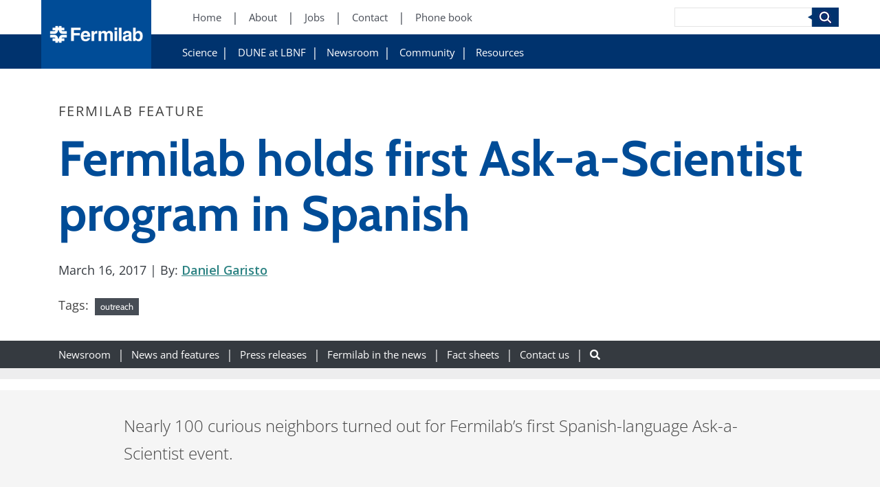

--- FILE ---
content_type: text/html; charset=UTF-8
request_url: https://news.fnal.gov/2017/03/fermilab-holds-first-ask-scientist-program-spanish/
body_size: 87509
content:
<!DOCTYPE html>
<html lang="en-US">
    <head>
            <!-- Google Tag Manager -->
    <script>(function(w,d,s,l,i){w[l]=w[l]||[];w[l].push({'gtm.start':
    new Date().getTime(),event:'gtm.js'});var f=d.getElementsByTagName(s)[0],
    j=d.createElement(s),dl=l!='dataLayer'?'&l='+l:'';j.async=true;j.src=
    'https://www.googletagmanager.com/gtm.js?id='+i+dl;f.parentNode.insertBefore(j,f);
})(window,document,'script','dataLayer','GTM-W5F5LBK');</script>
    <!-- End Google Tag Manager -->

        <meta charset="UTF-8" />
        <meta name="viewport" content="width=device-width, initial-scale=1, shrink-to-fit=no">
        
        <!-- OPEN GRAPH -->
                <meta property="og:title" content="Fermilab holds first Ask-a-Scientist program in Spanish" />
        <meta property="og:type" content="Website" />
        <meta property="og:url" content="https://news.fnal.gov/2017/03/fermilab-holds-first-ask-scientist-program-spanish" />
        <meta property="og:site_name" content="News"/>

        <!-- TWITTER -->
                <meta name="twitter:title" content="Fermilab holds first Ask-a-Scientist program in Spanish" />
        <meta name="twitter:type" content="Website" />
        <meta name="twitter:url" content="https://news.fnal.gov/2017/03/fermilab-holds-first-ask-scientist-program-spanish" />
        <meta name="twitter:site_name" content="News"/>

        <meta name='robots' content='index, follow, max-image-preview:large, max-snippet:-1, max-video-preview:-1' />
	<style>img:is([sizes="auto" i], [sizes^="auto," i]) { contain-intrinsic-size: 3000px 1500px }</style>
	
	<!-- This site is optimized with the Yoast SEO plugin v26.7 - https://yoast.com/wordpress/plugins/seo/ -->
	<title>Fermilab holds first Ask-a-Scientist program in Spanish</title>
	<link rel="canonical" href="https://news.fnal.gov/2017/03/fermilab-holds-first-ask-scientist-program-spanish/" />
	<meta property="og:locale" content="en_US" />
	<meta property="og:type" content="article" />
	<meta property="og:title" content="Fermilab holds first Ask-a-Scientist program in Spanish" />
	<meta property="og:description" content="Nearly 100 curious neighbors turned out for Fermilab&#039;s first Spanish-language Ask-a-Scientist event." />
	<meta property="og:url" content="https://news.fnal.gov/2017/03/fermilab-holds-first-ask-scientist-program-spanish/" />
	<meta property="og:site_name" content="News" />
	<meta property="article:publisher" content="http://www.facebook.com/Fermilab" />
	<meta property="article:published_time" content="2017-03-16T08:00:27+00:00" />
	<meta property="article:modified_time" content="2017-06-02T16:12:17+00:00" />
	<meta property="og:image" content="https://news.fnal.gov/wp-content/uploads/2017/03/pregunte-edgar-valencia-1024x768.jpeg" />
	<meta property="og:image:width" content="1024" />
	<meta property="og:image:height" content="768" />
	<meta property="og:image:type" content="image/jpeg" />
	<meta name="author" content="leah" />
	<meta name="twitter:card" content="summary_large_image" />
	<meta name="twitter:creator" content="@fermilab" />
	<meta name="twitter:site" content="@fermilab" />
	<meta name="twitter:label1" content="Written by" />
	<meta name="twitter:data1" content="leah" />
	<meta name="twitter:label2" content="Est. reading time" />
	<meta name="twitter:data2" content="2 minutes" />
	<script type="application/ld+json" class="yoast-schema-graph">{"@context":"https://schema.org","@graph":[{"@type":"Article","@id":"https://news.fnal.gov/2017/03/fermilab-holds-first-ask-scientist-program-spanish/#article","isPartOf":{"@id":"https://news.fnal.gov/2017/03/fermilab-holds-first-ask-scientist-program-spanish/"},"author":{"name":"leah","@id":"https://news.fnal.gov/#/schema/person/c6b9132b673df1154b4f92cd180942a5"},"headline":"Fermilab holds first Ask-a-Scientist program in Spanish","datePublished":"2017-03-16T08:00:27+00:00","dateModified":"2017-06-02T16:12:17+00:00","mainEntityOfPage":{"@id":"https://news.fnal.gov/2017/03/fermilab-holds-first-ask-scientist-program-spanish/"},"wordCount":460,"image":{"@id":"https://news.fnal.gov/2017/03/fermilab-holds-first-ask-scientist-program-spanish/#primaryimage"},"thumbnailUrl":"https://news.fnal.gov/wp-content/uploads/2017/03/pregunte-edgar-valencia.jpeg","keywords":["outreach"],"articleSection":["Fermilab features","Public","Top news"],"inLanguage":"en-US"},{"@type":"WebPage","@id":"https://news.fnal.gov/2017/03/fermilab-holds-first-ask-scientist-program-spanish/","url":"https://news.fnal.gov/2017/03/fermilab-holds-first-ask-scientist-program-spanish/","name":"Fermilab holds first Ask-a-Scientist program in Spanish","isPartOf":{"@id":"https://news.fnal.gov/#website"},"primaryImageOfPage":{"@id":"https://news.fnal.gov/2017/03/fermilab-holds-first-ask-scientist-program-spanish/#primaryimage"},"image":{"@id":"https://news.fnal.gov/2017/03/fermilab-holds-first-ask-scientist-program-spanish/#primaryimage"},"thumbnailUrl":"https://news.fnal.gov/wp-content/uploads/2017/03/pregunte-edgar-valencia.jpeg","datePublished":"2017-03-16T08:00:27+00:00","dateModified":"2017-06-02T16:12:17+00:00","author":{"@id":"https://news.fnal.gov/#/schema/person/c6b9132b673df1154b4f92cd180942a5"},"breadcrumb":{"@id":"https://news.fnal.gov/2017/03/fermilab-holds-first-ask-scientist-program-spanish/#breadcrumb"},"inLanguage":"en-US","potentialAction":[{"@type":"ReadAction","target":["https://news.fnal.gov/2017/03/fermilab-holds-first-ask-scientist-program-spanish/"]}]},{"@type":"ImageObject","inLanguage":"en-US","@id":"https://news.fnal.gov/2017/03/fermilab-holds-first-ask-scientist-program-spanish/#primaryimage","url":"https://news.fnal.gov/wp-content/uploads/2017/03/pregunte-edgar-valencia.jpeg","contentUrl":"https://news.fnal.gov/wp-content/uploads/2017/03/pregunte-edgar-valencia.jpeg","width":4032,"height":3024,"caption":"Edgar Valencia, a postdoc on the MINERvA experiment, explains how the Fermilab linear accelerator works. Photo: Dan Garisto"},{"@type":"BreadcrumbList","@id":"https://news.fnal.gov/2017/03/fermilab-holds-first-ask-scientist-program-spanish/#breadcrumb","itemListElement":[{"@type":"ListItem","position":1,"name":"Home","item":"https://news.fnal.gov/"},{"@type":"ListItem","position":2,"name":"Fermilab holds first Ask-a-Scientist program in Spanish"}]},{"@type":"WebSite","@id":"https://news.fnal.gov/#website","url":"https://news.fnal.gov/","name":"News","description":"Fermilab news","potentialAction":[{"@type":"SearchAction","target":{"@type":"EntryPoint","urlTemplate":"https://news.fnal.gov/?s={search_term_string}"},"query-input":{"@type":"PropertyValueSpecification","valueRequired":true,"valueName":"search_term_string"}}],"inLanguage":"en-US"},{"@type":"Person","@id":"https://news.fnal.gov/#/schema/person/c6b9132b673df1154b4f92cd180942a5","name":"leah","image":{"@type":"ImageObject","inLanguage":"en-US","@id":"https://news.fnal.gov/#/schema/person/image/","url":"https://secure.gravatar.com/avatar/65334042b5c3573bc5dd7fdca26b9464d4ed3cc6f9de7be562f3f6e7450a1733?s=96&d=mm&r=g","contentUrl":"https://secure.gravatar.com/avatar/65334042b5c3573bc5dd7fdca26b9464d4ed3cc6f9de7be562f3f6e7450a1733?s=96&d=mm&r=g","caption":"leah"},"url":"https://news.fnal.gov/author/leah/"}]}</script>
	<!-- / Yoast SEO plugin. -->


<link rel='dns-prefetch' href='//cdnjs.cloudflare.com' />
<link rel='dns-prefetch' href='//stackpath.bootstrapcdn.com' />
<link rel='dns-prefetch' href='//unpkg.com' />
<link rel='dns-prefetch' href='//cdn.jsdelivr.net' />
<link rel='dns-prefetch' href='//use.fontawesome.com' />
<link rel='stylesheet' id='wp-block-library-css' href='https://news.fnal.gov/wp-includes/css/dist/block-library/style.min.css?ver=6.8.3' type='text/css' media='all' />
<style id='classic-theme-styles-inline-css' type='text/css'>
/*! This file is auto-generated */
.wp-block-button__link{color:#fff;background-color:#32373c;border-radius:9999px;box-shadow:none;text-decoration:none;padding:calc(.667em + 2px) calc(1.333em + 2px);font-size:1.125em}.wp-block-file__button{background:#32373c;color:#fff;text-decoration:none}
</style>
<style id='global-styles-inline-css' type='text/css'>
:root{--wp--preset--aspect-ratio--square: 1;--wp--preset--aspect-ratio--4-3: 4/3;--wp--preset--aspect-ratio--3-4: 3/4;--wp--preset--aspect-ratio--3-2: 3/2;--wp--preset--aspect-ratio--2-3: 2/3;--wp--preset--aspect-ratio--16-9: 16/9;--wp--preset--aspect-ratio--9-16: 9/16;--wp--preset--color--black: #000;--wp--preset--color--cyan-bluish-gray: #abb8c3;--wp--preset--color--white: #fff;--wp--preset--color--pale-pink: #f78da7;--wp--preset--color--vivid-red: #cf2e2e;--wp--preset--color--luminous-vivid-orange: #ff6900;--wp--preset--color--luminous-vivid-amber: #fcb900;--wp--preset--color--light-green-cyan: #7bdcb5;--wp--preset--color--vivid-green-cyan: #00d084;--wp--preset--color--pale-cyan-blue: #8ed1fc;--wp--preset--color--vivid-cyan-blue: #0693e3;--wp--preset--color--vivid-purple: #9b51e0;--wp--preset--color--light-blue: #004c97;--wp--preset--color--dark-blue: #00336e;--wp--preset--gradient--vivid-cyan-blue-to-vivid-purple: linear-gradient(135deg,rgba(6,147,227,1) 0%,rgb(155,81,224) 100%);--wp--preset--gradient--light-green-cyan-to-vivid-green-cyan: linear-gradient(135deg,rgb(122,220,180) 0%,rgb(0,208,130) 100%);--wp--preset--gradient--luminous-vivid-amber-to-luminous-vivid-orange: linear-gradient(135deg,rgba(252,185,0,1) 0%,rgba(255,105,0,1) 100%);--wp--preset--gradient--luminous-vivid-orange-to-vivid-red: linear-gradient(135deg,rgba(255,105,0,1) 0%,rgb(207,46,46) 100%);--wp--preset--gradient--very-light-gray-to-cyan-bluish-gray: linear-gradient(135deg,rgb(238,238,238) 0%,rgb(169,184,195) 100%);--wp--preset--gradient--cool-to-warm-spectrum: linear-gradient(135deg,rgb(74,234,220) 0%,rgb(151,120,209) 20%,rgb(207,42,186) 40%,rgb(238,44,130) 60%,rgb(251,105,98) 80%,rgb(254,248,76) 100%);--wp--preset--gradient--blush-light-purple: linear-gradient(135deg,rgb(255,206,236) 0%,rgb(152,150,240) 100%);--wp--preset--gradient--blush-bordeaux: linear-gradient(135deg,rgb(254,205,165) 0%,rgb(254,45,45) 50%,rgb(107,0,62) 100%);--wp--preset--gradient--luminous-dusk: linear-gradient(135deg,rgb(255,203,112) 0%,rgb(199,81,192) 50%,rgb(65,88,208) 100%);--wp--preset--gradient--pale-ocean: linear-gradient(135deg,rgb(255,245,203) 0%,rgb(182,227,212) 50%,rgb(51,167,181) 100%);--wp--preset--gradient--electric-grass: linear-gradient(135deg,rgb(202,248,128) 0%,rgb(113,206,126) 100%);--wp--preset--gradient--midnight: linear-gradient(135deg,rgb(2,3,129) 0%,rgb(40,116,252) 100%);--wp--preset--font-size--small: 13px;--wp--preset--font-size--medium: 20px;--wp--preset--font-size--large: 36px;--wp--preset--font-size--x-large: 42px;--wp--preset--spacing--20: 0.44rem;--wp--preset--spacing--30: 0.67rem;--wp--preset--spacing--40: 1rem;--wp--preset--spacing--50: 1.5rem;--wp--preset--spacing--60: 2.25rem;--wp--preset--spacing--70: 3.38rem;--wp--preset--spacing--80: 5.06rem;--wp--preset--shadow--natural: 6px 6px 9px rgba(0, 0, 0, 0.2);--wp--preset--shadow--deep: 12px 12px 50px rgba(0, 0, 0, 0.4);--wp--preset--shadow--sharp: 6px 6px 0px rgba(0, 0, 0, 0.2);--wp--preset--shadow--outlined: 6px 6px 0px -3px rgba(255, 255, 255, 1), 6px 6px rgba(0, 0, 0, 1);--wp--preset--shadow--crisp: 6px 6px 0px rgba(0, 0, 0, 1);}:where(.is-layout-flex){gap: 0.5em;}:where(.is-layout-grid){gap: 0.5em;}body .is-layout-flex{display: flex;}.is-layout-flex{flex-wrap: wrap;align-items: center;}.is-layout-flex > :is(*, div){margin: 0;}body .is-layout-grid{display: grid;}.is-layout-grid > :is(*, div){margin: 0;}:where(.wp-block-columns.is-layout-flex){gap: 2em;}:where(.wp-block-columns.is-layout-grid){gap: 2em;}:where(.wp-block-post-template.is-layout-flex){gap: 1.25em;}:where(.wp-block-post-template.is-layout-grid){gap: 1.25em;}.has-black-color{color: var(--wp--preset--color--black) !important;}.has-cyan-bluish-gray-color{color: var(--wp--preset--color--cyan-bluish-gray) !important;}.has-white-color{color: var(--wp--preset--color--white) !important;}.has-pale-pink-color{color: var(--wp--preset--color--pale-pink) !important;}.has-vivid-red-color{color: var(--wp--preset--color--vivid-red) !important;}.has-luminous-vivid-orange-color{color: var(--wp--preset--color--luminous-vivid-orange) !important;}.has-luminous-vivid-amber-color{color: var(--wp--preset--color--luminous-vivid-amber) !important;}.has-light-green-cyan-color{color: var(--wp--preset--color--light-green-cyan) !important;}.has-vivid-green-cyan-color{color: var(--wp--preset--color--vivid-green-cyan) !important;}.has-pale-cyan-blue-color{color: var(--wp--preset--color--pale-cyan-blue) !important;}.has-vivid-cyan-blue-color{color: var(--wp--preset--color--vivid-cyan-blue) !important;}.has-vivid-purple-color{color: var(--wp--preset--color--vivid-purple) !important;}.has-black-background-color{background-color: var(--wp--preset--color--black) !important;}.has-cyan-bluish-gray-background-color{background-color: var(--wp--preset--color--cyan-bluish-gray) !important;}.has-white-background-color{background-color: var(--wp--preset--color--white) !important;}.has-pale-pink-background-color{background-color: var(--wp--preset--color--pale-pink) !important;}.has-vivid-red-background-color{background-color: var(--wp--preset--color--vivid-red) !important;}.has-luminous-vivid-orange-background-color{background-color: var(--wp--preset--color--luminous-vivid-orange) !important;}.has-luminous-vivid-amber-background-color{background-color: var(--wp--preset--color--luminous-vivid-amber) !important;}.has-light-green-cyan-background-color{background-color: var(--wp--preset--color--light-green-cyan) !important;}.has-vivid-green-cyan-background-color{background-color: var(--wp--preset--color--vivid-green-cyan) !important;}.has-pale-cyan-blue-background-color{background-color: var(--wp--preset--color--pale-cyan-blue) !important;}.has-vivid-cyan-blue-background-color{background-color: var(--wp--preset--color--vivid-cyan-blue) !important;}.has-vivid-purple-background-color{background-color: var(--wp--preset--color--vivid-purple) !important;}.has-black-border-color{border-color: var(--wp--preset--color--black) !important;}.has-cyan-bluish-gray-border-color{border-color: var(--wp--preset--color--cyan-bluish-gray) !important;}.has-white-border-color{border-color: var(--wp--preset--color--white) !important;}.has-pale-pink-border-color{border-color: var(--wp--preset--color--pale-pink) !important;}.has-vivid-red-border-color{border-color: var(--wp--preset--color--vivid-red) !important;}.has-luminous-vivid-orange-border-color{border-color: var(--wp--preset--color--luminous-vivid-orange) !important;}.has-luminous-vivid-amber-border-color{border-color: var(--wp--preset--color--luminous-vivid-amber) !important;}.has-light-green-cyan-border-color{border-color: var(--wp--preset--color--light-green-cyan) !important;}.has-vivid-green-cyan-border-color{border-color: var(--wp--preset--color--vivid-green-cyan) !important;}.has-pale-cyan-blue-border-color{border-color: var(--wp--preset--color--pale-cyan-blue) !important;}.has-vivid-cyan-blue-border-color{border-color: var(--wp--preset--color--vivid-cyan-blue) !important;}.has-vivid-purple-border-color{border-color: var(--wp--preset--color--vivid-purple) !important;}.has-vivid-cyan-blue-to-vivid-purple-gradient-background{background: var(--wp--preset--gradient--vivid-cyan-blue-to-vivid-purple) !important;}.has-light-green-cyan-to-vivid-green-cyan-gradient-background{background: var(--wp--preset--gradient--light-green-cyan-to-vivid-green-cyan) !important;}.has-luminous-vivid-amber-to-luminous-vivid-orange-gradient-background{background: var(--wp--preset--gradient--luminous-vivid-amber-to-luminous-vivid-orange) !important;}.has-luminous-vivid-orange-to-vivid-red-gradient-background{background: var(--wp--preset--gradient--luminous-vivid-orange-to-vivid-red) !important;}.has-very-light-gray-to-cyan-bluish-gray-gradient-background{background: var(--wp--preset--gradient--very-light-gray-to-cyan-bluish-gray) !important;}.has-cool-to-warm-spectrum-gradient-background{background: var(--wp--preset--gradient--cool-to-warm-spectrum) !important;}.has-blush-light-purple-gradient-background{background: var(--wp--preset--gradient--blush-light-purple) !important;}.has-blush-bordeaux-gradient-background{background: var(--wp--preset--gradient--blush-bordeaux) !important;}.has-luminous-dusk-gradient-background{background: var(--wp--preset--gradient--luminous-dusk) !important;}.has-pale-ocean-gradient-background{background: var(--wp--preset--gradient--pale-ocean) !important;}.has-electric-grass-gradient-background{background: var(--wp--preset--gradient--electric-grass) !important;}.has-midnight-gradient-background{background: var(--wp--preset--gradient--midnight) !important;}.has-small-font-size{font-size: var(--wp--preset--font-size--small) !important;}.has-medium-font-size{font-size: var(--wp--preset--font-size--medium) !important;}.has-large-font-size{font-size: var(--wp--preset--font-size--large) !important;}.has-x-large-font-size{font-size: var(--wp--preset--font-size--x-large) !important;}
:where(.wp-block-post-template.is-layout-flex){gap: 1.25em;}:where(.wp-block-post-template.is-layout-grid){gap: 1.25em;}
:where(.wp-block-columns.is-layout-flex){gap: 2em;}:where(.wp-block-columns.is-layout-grid){gap: 2em;}
:root :where(.wp-block-pullquote){font-size: 1.5em;line-height: 1.6;}
</style>
<link rel='stylesheet' id='rp-public-styles-css' href='https://news.fnal.gov/wp-content/plugins/reading-progress-bar/public/css/rp-public.css?ver=6.8.3' type='text/css' media='all' />
<link rel='stylesheet' id='wonderplugin-carousel-engine-css-css' href='https://news.fnal.gov/wp-content/plugins/wonderplugin-carousel/engine/wonderplugincarouselengine.css?ver=19.5.1PRO' type='text/css' media='all' />
<link rel='stylesheet' id='mc4wp-form-themes-css' href='https://news.fnal.gov/wp-content/plugins/mailchimp-for-wp/assets/css/form-themes.css?ver=4.10.9' type='text/css' media='all' />
<link rel='stylesheet' id='upw_theme_standard-css' href='https://news.fnal.gov/wp-content/plugins/ultimate-posts-widget/css/upw-theme-standard.min.css?ver=6.8.3' type='text/css' media='all' />
<link rel='stylesheet' id='hdmz-style-bootstrap-css' href='https://stackpath.bootstrapcdn.com/bootstrap/4.3.1/css/bootstrap.min.css?ver=4.3.1' type='text/css' media='all' />
<link rel='stylesheet' id='hdmz-style-fontawesome-css' href='https://use.fontawesome.com/releases/v5.5.0/css/all.css?ver=5.5.0' type='text/css' media='all' />
<link rel='stylesheet' id='hdmz-style-local-css' href='https://news.fnal.gov/wp-content/themes/fermilab-wp-base-theme/assets/build/style.min.css?ver=20dfa789c2d17f69d7b957a95712b9f0' type='text/css' media='all' />
<link rel='stylesheet' id='library-animate-css' href='https://news.fnal.gov/wp-content/themes/fermilab-wp-base-theme/assets/library/animate.css?ver=20dfa789c2d17f69d7b957a95712b9f0' type='text/css' media='all' />
<link rel='stylesheet' id='fnal-child-global-style-css' href='https://news.fnal.gov/wp-content/themes/fermilab-newsroom-child-theme/assets/css/global.min.css?ver=6.8.3' type='text/css' media='all' />
<link rel='stylesheet' id='fnal-child-pages-style-css' href='https://news.fnal.gov/wp-content/themes/fermilab-newsroom-child-theme/assets/css/pages.min.css?ver=6.8.3' type='text/css' media='all' />
<link rel='stylesheet' id='fnal-child-widgets-style-css' href='https://news.fnal.gov/wp-content/themes/fermilab-newsroom-child-theme/assets/css/widgets.min.css?ver=6.8.3' type='text/css' media='all' />
<link rel='stylesheet' id='fnal-child-build-style-css' href='https://news.fnal.gov/wp-content/themes/fermilab-newsroom-child-theme/assets/build/styles.css?ver=6.8.3' type='text/css' media='all' />
<link rel='stylesheet' id='fnal-newsroom-style-css' href='https://news.fnal.gov/wp-content/themes/fermilab-newsroom-child-theme/assets/css/news.min.css?ver=6.8.3' type='text/css' media='all' />
<link rel='stylesheet' id='fnal-child-build-style-slick-css' href='https://news.fnal.gov/wp-content/themes/fermilab-newsroom-child-theme/assets/build/slick.css?ver=6.8.3' type='text/css' media='all' />
<link rel='stylesheet' id='fnal-child-build-style-slick-theme-css' href='https://news.fnal.gov/wp-content/themes/fermilab-newsroom-child-theme/assets/build/slick-theme.css?ver=6.8.3' type='text/css' media='all' />
<script type='text/template' id='tmpl-eo-booking-form-gateway-paypal'><div id="eo-booking-form-gateway-paypal-errors" class="eo-booking-form-field-errors" role="alert"></div>

<button class="eo-booking-form-paynow" id="eo-booking-form-paynow-paypal">
    Pay with PayPal</button>
<span class="eo-booking-form-waiting"></span></script>
<script type='text/template' id='tmpl-eo-booking-form-gateway-offline'><div class="eo-booking-form-offline-instructions">
    </div>

<div id="eo-booking-form-gateway-offline-errors" class="eo-booking-form-field-errors" role="alert"></div>

<button class="eo-booking-form-paynow" id="eo-booking-form-paynow-offline">
    Pay offline</button>
<span class="eo-booking-form-waiting"></span></script>
<script src="https://news.fnal.gov/wp-includes/js/jquery/jquery.min.js?ver=3.7.1" id="jquery-core-js"></script>
<script src="https://news.fnal.gov/wp-includes/js/jquery/jquery-migrate.min.js?ver=3.4.1" id="jquery-migrate-js"></script>
<script src="https://news.fnal.gov/wp-content/plugins/reading-progress-bar/public/js/rp-public.js?ver=6.8.3" id="rp-public-scripts-js"></script>
<script src="https://news.fnal.gov/wp-content/plugins/wonderplugin-carousel/engine/wonderplugincarouselskins.js?ver=19.5.1PRO" id="wonderplugin-carousel-skins-script-js"></script>
<script src="https://news.fnal.gov/wp-content/plugins/wonderplugin-carousel/engine/wonderplugincarousel.js?ver=19.5.1PRO" id="wonderplugin-carousel-script-js"></script>
<script src="https://news.fnal.gov/wp-content/plugins/wonderplugin-gallery/engine/wonderplugingallery.js?ver=16.0.1PRO" id="wonderplugin-gallery-script-js"></script>
<script src="https://news.fnal.gov/wp-content/themes/fermilab-newsroom-child-theme/assets/js/qtip2.js?ver=6.8.3" id="fnal-qtip2-js"></script>
<script src="https://news.fnal.gov/wp-content/themes/fermilab-newsroom-child-theme/assets/js/fnal-event-organiser.js?ver=6.8.3" id="fnal-child-scripts-js"></script>
<link rel="https://api.w.org/" href="https://news.fnal.gov/wp-json/" /><link rel="alternate" title="JSON" type="application/json" href="https://news.fnal.gov/wp-json/wp/v2/posts/86855" /><link rel="EditURI" type="application/rsd+xml" title="RSD" href="https://news.fnal.gov/xmlrpc.php?rsd" />

<link rel='shortlink' href='https://news.fnal.gov/?p=86855' />
<link rel="alternate" title="oEmbed (JSON)" type="application/json+oembed" href="https://news.fnal.gov/wp-json/oembed/1.0/embed?url=https%3A%2F%2Fnews.fnal.gov%2F2017%2F03%2Ffermilab-holds-first-ask-scientist-program-spanish%2F" />
<link rel="alternate" title="oEmbed (XML)" type="text/xml+oembed" href="https://news.fnal.gov/wp-json/oembed/1.0/embed?url=https%3A%2F%2Fnews.fnal.gov%2F2017%2F03%2Ffermilab-holds-first-ask-scientist-program-spanish%2F&#038;format=xml" />
    <meta name="google-site-verification" content="NbeCcc_0WPeTqGGtXdNfFFK_4o0S1gJnEQea8ua7TBg" />
    		<style type="text/css" id="wp-custom-css">
			@media print { 
	#header-menu, #subNavContainer, #subNavMobile, footer.entry-meta, #nav_menu-3, #nav_menu-4, recommended-reading { display:none; } 
}

.text a.post-title {text-decoration: none}
.external-link::before {content: "" !important; padding-right: 0px}
.iframe-container {
	    padding-top: 1% !important;
}
		</style>
		
        <link rel="icon" href="https://news.fnal.gov/wp-content/themes/fermilab-wp-base-theme/assets/img/favicon-32x32.png" sizes="32x32" />
        <link rel="icon" href="https://news.fnal.gov/wp-content/themes/fermilab-wp-base-theme/assets/img/favicon-192x192.png" sizes="192x192" />
        <link rel="apple-touch-icon" href="https://news.fnal.gov/wp-content/themes/fermilab-wp-base-theme/assets/img/favicon-180x180.png" />
        <meta name="msapplication-TileImage" content="https://news.fnal.gov/wp-content/themes/fermilab-wp-base-theme/assets/img/favicon-270x270.png" />
    </head>

<body class="wp-singular post-template-default single single-post postid-86855 single-format-standard wp-embed-responsive wp-theme-fermilab-wp-base-theme wp-child-theme-fermilab-newsroom-child-theme  metaslider-plugin fnal-external">
        <!-- Google Tag Manager (noscript) -->
    <noscript><iframe src="https://www.googletagmanager.com/ns.html?id=GTM-W5F5LBK"
    height="0" width="0" style="display:none;visibility:hidden"></iframe></noscript>
    <!-- End Google Tag Manager (noscript) -->

    <header id="header-menu">
        <a class="logo" href="https://www.fnal.gov/">
            <img src="https://news.fnal.gov/wp-content/themes/fermilab-wp-base-theme/assets/img/Fermilab-logo-3x_2.png" alt="News">
        </a>

        <!-- PRIMARY NAV -->
                    <!-- Flat Primary -->
            <div class="menu-primary-container">
    <ul id="menu-primary" class="menu">
        <li id="menu-item-1067" class="menu-item menu-item-type-custom menu-item-object-custom menu-item-1067">
            <a aria-label="Home (New Window)" href="https://www.fnal.gov/">Home</a>
        </li>
        <li id="menu-item-1070" class="menu-item menu-item-type-custom menu-item-object-custom menu-item-1070">
            <a aria-label="About (New Window)" href="https://www.fnal.gov/pub/about/index.html">About</a>
        </li>
        <li id="menu-item-1073" class="menu-item menu-item-type-custom menu-item-object-custom menu-item-1073">
            <a aria-label="Jobs (New Window)" href="https://jobs.fnal.gov/">Jobs</a>
        </li>
        <li id="menu-item-2054" class="menu-item menu-item-type-custom menu-item-object-custom menu-item-2054">
            <a aria-label="Contact (New Window)" href="https://www.fnal.gov/pub/contact/index.html">Contact</a>
        </li>
        <li id="menu-item-2057" class="menu-item menu-item-type-custom menu-item-object-custom menu-item-2057">
            <a aria-label="Phone book (New Window)" href="https://www.fnal.gov/staff-directory">Phone book</a>
        </li>
    </ul>
</div>        
        <!-- SECONDARY NAV -->
                                    <!-- Flat External Secondary -->
                <div class="menu-secondary-container">
    <ul id="menu-secondary" class="menu">
        <li id="menu-item-6710" class="menu-item menu-item-type-custom menu-item-object-custom menu-item-has-children menu-item-6710">
            <a aria-label="Science" href="https://www.fnal.gov/pub/science/index.html">Science</a>
            <ul class="sub-menu">
                <li id="menu-item-7217" class="menu-item menu-item-type-custom menu-item-object-custom menu-item-7217">
                    <a aria-label="Particle Physics" href="https://www.fnal.gov/pub/science/particle-physics/index.html">Particle Physics</a>
                </li>
                <li id="menu-item-7220" class="menu-item menu-item-type-custom menu-item-object-custom menu-item-7220">
                    <a aria-label="Particle Accelerators" href="https://www.fnal.gov/pub/science/particle-accelerators/index.html">Particle Accelerators</a>
                </li>
                <li id="menu-item-7223" class="menu-item menu-item-type-custom menu-item-object-custom menu-item-7223">
                    <a aria-label="Detectors, Computing, Quantum" href="https://www.fnal.gov/pub/science/particle-detectors-computing/index.html">Detectors, Computing, Quantum</a>
                </li>
                <li id="menu-item-7226" class="menu-item menu-item-type-custom menu-item-object-custom menu-item-7226">
                    <a aria-label="Particle Physics 101" href="https://www.fnal.gov/pub/science/particle-physics-101/index.html">Particle Physics 101</a>
                </li>
            </ul>
        </li>
        <li id="menu-item-6713" class="menu-item menu-item-type-custom menu-item-object-custom current-menu-item current_page_item menu-item-home menu-item-6713">
            <a aria-label="DUNE at LBNF" href="https://lbnf-dune.fnal.gov" aria-current="page">DUNE at LBNF</a>
        </li>
        <li id="menu-item-6716" class="menu-item menu-item-type-custom menu-item-object-custom menu-item-has-children menu-item-6716">
            <a href="https://www.fnal.gov/pub/newsroom/index.html">Newsroom</a>
            <ul class="sub-menu">
                <li id="menu-item-6719" class="menu-item menu-item-type-custom menu-item-object-custom menu-item-6719">
                    <a aria-label="News and features" href="https://news.fnal.gov/newsroom/news">News and features</a>
                </li>
                <li id="menu-item-6722" class="menu-item menu-item-type-custom menu-item-object-custom menu-item-6722">
                    <a aria-label="Press releases" href="https://news.fnal.gov/category/newsroom/press-release">Press
                        releases</a></li>
                <li id="menu-item-6725" class="menu-item menu-item-type-custom menu-item-object-custom menu-item-6725">
                    <a aria-label="Fermilab in the news" href="https://news.fnal.gov/category/in-the-news">Fermilab in
                        the news</a></li>
                <li id="menu-item-6728" class="menu-item menu-item-type-custom menu-item-object-custom menu-item-6728">
                    <a aria-label="Photo gallery" href="https://vms.fnal.gov/gallery">Photo, video and graphics
                        galleries</a></li>
                <li id="menu-item-6731" class="menu-item menu-item-type-custom menu-item-object-custom menu-item-6731">
                    <a aria-label="Fact sheets and brochures"
                       href="https://news.fnal.gov/newsroom/fact-sheets-and-brochures">Fact sheets and brochures</a>
                </li>
                <li id="menu-item-6734" class="menu-item menu-item-type-custom menu-item-object-custom menu-item-6734">
                    <a aria-label="Media contacts" href="https://news.fnal.gov/newsroom/contact">Media contacts</a></li>
                <li id="menu-item-6737" class="menu-item menu-item-type-custom menu-item-object-custom menu-item-6737">
                    <a aria-label="Press release sign-up" href="https://news.fnal.gov/newsroom/press-release-sign-up">Press release sign-up</a>
                </li>
                <li id="menu-item-6740" class="menu-item menu-item-type-custom menu-item-object-custom menu-item-6740">
                    <a aria-label="Subscribe to our public newsletter" href="https://news.fnal.gov/newsroom/subscribe-to-fermilab-frontiers">Subscribe to our public newsletter</a>
                </li>
                <li id="menu-item-6743" class="menu-item menu-item-type-custom menu-item-object-custom menu-item-6743">
                    <a aria-label="Social media" href="https://news.fnal.gov/newsroom/social-media">Social media</a>
                </li>
                <li id="menu-item-6746" class="menu-item menu-item-type-custom menu-item-object-custom menu-item-6746">
                    <a aria-label="Symmetry magazine" href="https://www.symmetrymagazine.org">Symmetry magazine</a>
                </li>
                <li id="menu-item-6749" class="menu-item menu-item-type-custom menu-item-object-custom menu-item-6749">
                    <a aria-label="Interactions.org" href="https://interactions.org">Interactions.org</a>
                </li>
            </ul>
        </li>
        <li id="menu-item-6752" class="menu-item menu-item-type-custom menu-item-object-custom menu-item-has-children menu-item-6752">
            <a href="https://www.fnal.gov/pub/community/index.html">Community</a>
            <ul class="sub-menu">
                <li id="menu-item-6755" class="menu-item menu-item-type-custom menu-item-object-custom menu-item-6755">
                    <a aria-label="Hours and public access" href="https://www.fnal.gov/pub/community/hours.html">Hours and public access</a>
                </li>
                <li id="menu-item-6761" class="menu-item menu-item-type-custom menu-item-object-custom menu-item-6761">
                    <a aria-label="Tours, programs and events" href="https://events.fnal.gov/">Tours, programs and events</a>
                </li>
                <li id="menu-item-6767" class="menu-item menu-item-type-custom menu-item-object-custom menu-item-6767">
                    <a aria-label="Education programs" href="https://education.fnal.gov/">Education programs</a>
                </li>
                <li id="menu-item-6776" class="menu-item menu-item-type-custom menu-item-object-custom menu-item-6776">
                    <a aria-label="Lederman Science Center" href="https://education.fnal.gov/lederman-science-center/">Lederman Science Center</a>
                </li>
                <li id="menu-item-6770" class="menu-item menu-item-type-custom menu-item-object-custom menu-item-6770">
                    <a aria-label="Calendar of public events" href="https://calendar.fnal.gov/public">Calendar of public events</a>
                </li>
                <li id="menu-item-6785" class="menu-item menu-item-type-custom menu-item-object-custom menu-item-6785">
                    <a aria-label="Subscribe to our public newsletter" href="https://news.fnal.gov/newsroom/subscribe-to-fermilab-frontiers">Subscribe to our public newsletter</a>
                </li>
            </ul>
        </li>
        <li id="menu-item-6788" class="menu-item menu-item-type-custom menu-item-object-custom menu-item-has-children menu-item-6788">
            <a href="https://www.fnal.gov/pub/resources/index.html">Resources</a>
            <ul class="sub-menu">
                <li id="menu-item-6791" class="menu-item menu-item-type-custom menu-item-object-custom menu-item-6791">
                    <a aria-label="Employees" href="https://www.fnal.gov/faw/fermilab_at_work.html">Employees</a>
                </li>
                <li id="menu-item-6794" class="menu-item menu-item-type-custom menu-item-object-custom menu-item-6794">
                    <a aria-label="Researchers" href="https://www.fnal.gov/pub/resources/index.html#researchers">Researchers</a>
                </li>
                <li id="menu-item-6797" class="menu-item menu-item-type-custom menu-item-object-custom menu-item-6797">
                    <a aria-label="Job seekers" href="https://www.fnal.gov/pub/resources/index.html#job-seekers">Job seekers</a>
                </li>
                <li id="menu-item-6800" class="menu-item menu-item-type-custom menu-item-object-custom menu-item-6800">
                    <a aria-label="Visitors" href="https://www.fnal.gov/pub/visiting">Public</a>
                </li>
                <li id="menu-item-6803" class="menu-item menu-item-type-custom menu-item-object-custom menu-item-6803">
                    <a aria-label="Neighbors"
                       href="https://www.fnal.gov/pub/resources/index.html#neighbors">Neighbors</a>
                </li>
                <li id="menu-item-6806" class="menu-item menu-item-type-custom menu-item-object-custom menu-item-6806">
                    <a aria-label="Industry"
                       href="https://www.fnal.gov/pub/resources/industrial-partnerships/index.html">Industry</a>
                </li>
                <li id="menu-item-6809" class="menu-item menu-item-type-custom menu-item-object-custom menu-item-6809">
                    <a aria-label="Business Visitors"
                       href="https://get-connected.fnal.gov/">Business Visitors</a>
                </li>
                <li id="menu-item-6809" class="menu-item menu-item-type-custom menu-item-object-custom menu-item-6809">
                    <a aria-label="Students and teachers"
                       href="https://www.fnal.gov/pub/resources/index.html#students-teachers">Students and teachers</a>
                </li>
                <li id="menu-item-6812" class="menu-item menu-item-type-custom menu-item-object-custom menu-item-6812">
                    <a aria-label="Media" href="https://www.fnal.gov/pub/newsroom/index.html">Media</a>
                </li>
            </ul>
        </li>
    </ul>
</div>
                    
        <!-- SEARCH -->
        <form method="get" action="https://www.google.com/search" id="mainsearch" role="search" name="f" class="form-inline" _lpchecked="1">
    <input type="hidden" value="en" name="hl">
    <input type="hidden" value="UTF-8" name="ie">
    <input type="hidden" value="UTF-8" name="oe">
    <input type="hidden" value="Search using Google" name="btnG1">
    <input type="hidden" value="allfnal" name="col">
    <input type="hidden" value="fnalcd" name="col">
    <input type="hidden" name="as_sitesearch" value="fnal.gov">

    <label for="searchdesktop" class="visually-hidden">Search</label><input aria-label="Search" type="text" name="q" id="searchdesktop" value="">
        <input type="image" alt="Search" src="https://news.fnal.gov/wp-content/themes/fermilab-wp-base-theme/assets/img/search.png">
</form>
    </header>

    <header id="header-menu-mobile">
        <div class="logo-container">
            <a class="logo" href="https://www.fnal.gov/">
                <img src="https://news.fnal.gov/wp-content/themes/fermilab-wp-base-theme/assets/img/Fermilab-logo-3x_2.png" alt="News">
            </a>
            <i class="open fas fa-bars fa-2x"></i>
            <i class="close fas fa-times fa-2x"></i>
        </div>

        <div class="menu-container">
            <!-- PRIMARY NAV -->
            <div class="primary-container">
                                    <!-- Flat Primary -->
                    <div class="menu-primary-container">
    <ul id="menu-primary" class="menu">
        <li id="menu-item-1067" class="menu-item menu-item-type-custom menu-item-object-custom menu-item-1067">
            <a aria-label="Home (New Window)" href="https://www.fnal.gov/">Home</a>
        </li>
        <li id="menu-item-1070" class="menu-item menu-item-type-custom menu-item-object-custom menu-item-1070">
            <a aria-label="About (New Window)" href="https://www.fnal.gov/pub/about/index.html">About</a>
        </li>
        <li id="menu-item-1073" class="menu-item menu-item-type-custom menu-item-object-custom menu-item-1073">
            <a aria-label="Jobs (New Window)" href="https://jobs.fnal.gov/">Jobs</a>
        </li>
        <li id="menu-item-2054" class="menu-item menu-item-type-custom menu-item-object-custom menu-item-2054">
            <a aria-label="Contact (New Window)" href="https://www.fnal.gov/pub/contact/index.html">Contact</a>
        </li>
        <li id="menu-item-2057" class="menu-item menu-item-type-custom menu-item-object-custom menu-item-2057">
            <a aria-label="Phone book (New Window)" href="https://www.fnal.gov/staff-directory">Phone book</a>
        </li>
    </ul>
</div>                                <i id="search-open" class='fas fa-search'></i>
            </div>

            <div class="search-container">
                <form method="get" action="https://www.google.com/search" id="mainsearch" role="search" name="f" class="form-inline" _lpchecked="1">
    <input type="hidden" value="en" name="hl">
    <input type="hidden" value="UTF-8" name="ie">
    <input type="hidden" value="UTF-8" name="oe">
    <input type="hidden" value="Search using Google" name="btnG1">
    <input type="hidden" value="allfnal" name="col">
    <input type="hidden" value="fnalcd" name="col">
    <input type="hidden" name="as_sitesearch" value="fnal.gov">

    <label for="searchmobile" class="visually-hidden">Search</label><input aria-label="Search" type="text" name="q" id="searchmobile" value="">
        <input type="image" alt="Search" src="https://news.fnal.gov/wp-content/themes/fermilab-wp-base-theme/assets/img/search.png">
</form>
            </div>

            <!-- SECONDARY NAV -->
                                                <!-- Flat External Secondary -->
                    <div class="menu-secondary-container">
    <ul id="menu-secondary" class="menu">
        <li id="menu-item-6710" class="menu-item menu-item-type-custom menu-item-object-custom menu-item-has-children menu-item-6710">
            <a aria-label="Science" href="https://www.fnal.gov/pub/science/index.html">Science</a>
            <ul class="sub-menu">
                <li id="menu-item-7217" class="menu-item menu-item-type-custom menu-item-object-custom menu-item-7217">
                    <a aria-label="Particle Physics" href="https://www.fnal.gov/pub/science/particle-physics/index.html">Particle Physics</a>
                </li>
                <li id="menu-item-7220" class="menu-item menu-item-type-custom menu-item-object-custom menu-item-7220">
                    <a aria-label="Particle Accelerators" href="https://www.fnal.gov/pub/science/particle-accelerators/index.html">Particle Accelerators</a>
                </li>
                <li id="menu-item-7223" class="menu-item menu-item-type-custom menu-item-object-custom menu-item-7223">
                    <a aria-label="Detectors, Computing, Quantum" href="https://www.fnal.gov/pub/science/particle-detectors-computing/index.html">Detectors, Computing, Quantum</a>
                </li>
                <li id="menu-item-7226" class="menu-item menu-item-type-custom menu-item-object-custom menu-item-7226">
                    <a aria-label="Particle Physics 101" href="https://www.fnal.gov/pub/science/particle-physics-101/index.html">Particle Physics 101</a>
                </li>
            </ul>
        </li>
        <li id="menu-item-6713" class="menu-item menu-item-type-custom menu-item-object-custom current-menu-item current_page_item menu-item-home menu-item-6713">
            <a aria-label="DUNE at LBNF" href="https://lbnf-dune.fnal.gov" aria-current="page">DUNE at LBNF</a>
        </li>
        <li id="menu-item-6716" class="menu-item menu-item-type-custom menu-item-object-custom menu-item-has-children menu-item-6716">
            <a href="https://www.fnal.gov/pub/newsroom/index.html">Newsroom</a>
            <ul class="sub-menu">
                <li id="menu-item-6719" class="menu-item menu-item-type-custom menu-item-object-custom menu-item-6719">
                    <a aria-label="News and features" href="https://news.fnal.gov/newsroom/news">News and features</a>
                </li>
                <li id="menu-item-6722" class="menu-item menu-item-type-custom menu-item-object-custom menu-item-6722">
                    <a aria-label="Press releases" href="https://news.fnal.gov/category/newsroom/press-release">Press
                        releases</a></li>
                <li id="menu-item-6725" class="menu-item menu-item-type-custom menu-item-object-custom menu-item-6725">
                    <a aria-label="Fermilab in the news" href="https://news.fnal.gov/category/in-the-news">Fermilab in
                        the news</a></li>
                <li id="menu-item-6728" class="menu-item menu-item-type-custom menu-item-object-custom menu-item-6728">
                    <a aria-label="Photo gallery" href="https://vms.fnal.gov/gallery">Photo, video and graphics
                        galleries</a></li>
                <li id="menu-item-6731" class="menu-item menu-item-type-custom menu-item-object-custom menu-item-6731">
                    <a aria-label="Fact sheets and brochures"
                       href="https://news.fnal.gov/newsroom/fact-sheets-and-brochures">Fact sheets and brochures</a>
                </li>
                <li id="menu-item-6734" class="menu-item menu-item-type-custom menu-item-object-custom menu-item-6734">
                    <a aria-label="Media contacts" href="https://news.fnal.gov/newsroom/contact">Media contacts</a></li>
                <li id="menu-item-6737" class="menu-item menu-item-type-custom menu-item-object-custom menu-item-6737">
                    <a aria-label="Press release sign-up" href="https://news.fnal.gov/newsroom/press-release-sign-up">Press release sign-up</a>
                </li>
                <li id="menu-item-6740" class="menu-item menu-item-type-custom menu-item-object-custom menu-item-6740">
                    <a aria-label="Subscribe to our public newsletter" href="https://news.fnal.gov/newsroom/subscribe-to-fermilab-frontiers">Subscribe to our public newsletter</a>
                </li>
                <li id="menu-item-6743" class="menu-item menu-item-type-custom menu-item-object-custom menu-item-6743">
                    <a aria-label="Social media" href="https://news.fnal.gov/newsroom/social-media">Social media</a>
                </li>
                <li id="menu-item-6746" class="menu-item menu-item-type-custom menu-item-object-custom menu-item-6746">
                    <a aria-label="Symmetry magazine" href="https://www.symmetrymagazine.org">Symmetry magazine</a>
                </li>
                <li id="menu-item-6749" class="menu-item menu-item-type-custom menu-item-object-custom menu-item-6749">
                    <a aria-label="Interactions.org" href="https://interactions.org">Interactions.org</a>
                </li>
            </ul>
        </li>
        <li id="menu-item-6752" class="menu-item menu-item-type-custom menu-item-object-custom menu-item-has-children menu-item-6752">
            <a href="https://www.fnal.gov/pub/community/index.html">Community</a>
            <ul class="sub-menu">
                <li id="menu-item-6755" class="menu-item menu-item-type-custom menu-item-object-custom menu-item-6755">
                    <a aria-label="Hours and public access" href="https://www.fnal.gov/pub/community/hours.html">Hours and public access</a>
                </li>
                <li id="menu-item-6761" class="menu-item menu-item-type-custom menu-item-object-custom menu-item-6761">
                    <a aria-label="Tours, programs and events" href="https://events.fnal.gov/">Tours, programs and events</a>
                </li>
                <li id="menu-item-6767" class="menu-item menu-item-type-custom menu-item-object-custom menu-item-6767">
                    <a aria-label="Education programs" href="https://education.fnal.gov/">Education programs</a>
                </li>
                <li id="menu-item-6776" class="menu-item menu-item-type-custom menu-item-object-custom menu-item-6776">
                    <a aria-label="Lederman Science Center" href="https://education.fnal.gov/lederman-science-center/">Lederman Science Center</a>
                </li>
                <li id="menu-item-6770" class="menu-item menu-item-type-custom menu-item-object-custom menu-item-6770">
                    <a aria-label="Calendar of public events" href="https://calendar.fnal.gov/public">Calendar of public events</a>
                </li>
                <li id="menu-item-6785" class="menu-item menu-item-type-custom menu-item-object-custom menu-item-6785">
                    <a aria-label="Subscribe to our public newsletter" href="https://news.fnal.gov/newsroom/subscribe-to-fermilab-frontiers">Subscribe to our public newsletter</a>
                </li>
            </ul>
        </li>
        <li id="menu-item-6788" class="menu-item menu-item-type-custom menu-item-object-custom menu-item-has-children menu-item-6788">
            <a href="https://www.fnal.gov/pub/resources/index.html">Resources</a>
            <ul class="sub-menu">
                <li id="menu-item-6791" class="menu-item menu-item-type-custom menu-item-object-custom menu-item-6791">
                    <a aria-label="Employees" href="https://www.fnal.gov/faw/fermilab_at_work.html">Employees</a>
                </li>
                <li id="menu-item-6794" class="menu-item menu-item-type-custom menu-item-object-custom menu-item-6794">
                    <a aria-label="Researchers" href="https://www.fnal.gov/pub/resources/index.html#researchers">Researchers</a>
                </li>
                <li id="menu-item-6797" class="menu-item menu-item-type-custom menu-item-object-custom menu-item-6797">
                    <a aria-label="Job seekers" href="https://www.fnal.gov/pub/resources/index.html#job-seekers">Job seekers</a>
                </li>
                <li id="menu-item-6800" class="menu-item menu-item-type-custom menu-item-object-custom menu-item-6800">
                    <a aria-label="Visitors" href="https://www.fnal.gov/pub/visiting">Public</a>
                </li>
                <li id="menu-item-6803" class="menu-item menu-item-type-custom menu-item-object-custom menu-item-6803">
                    <a aria-label="Neighbors"
                       href="https://www.fnal.gov/pub/resources/index.html#neighbors">Neighbors</a>
                </li>
                <li id="menu-item-6806" class="menu-item menu-item-type-custom menu-item-object-custom menu-item-6806">
                    <a aria-label="Industry"
                       href="https://www.fnal.gov/pub/resources/industrial-partnerships/index.html">Industry</a>
                </li>
                <li id="menu-item-6809" class="menu-item menu-item-type-custom menu-item-object-custom menu-item-6809">
                    <a aria-label="Business Visitors"
                       href="https://get-connected.fnal.gov/">Business Visitors</a>
                </li>
                <li id="menu-item-6809" class="menu-item menu-item-type-custom menu-item-object-custom menu-item-6809">
                    <a aria-label="Students and teachers"
                       href="https://www.fnal.gov/pub/resources/index.html#students-teachers">Students and teachers</a>
                </li>
                <li id="menu-item-6812" class="menu-item menu-item-type-custom menu-item-object-custom menu-item-6812">
                    <a aria-label="Media" href="https://www.fnal.gov/pub/newsroom/index.html">Media</a>
                </li>
            </ul>
        </li>
    </ul>
</div>
                            
            <!-- SOCIAL MEDIA -->
                            <div class="social-media">
                                            <!-- Flat Social -->
                        <ul id="menu-social" aria-label="Social Navigation" class="menu-social-container menu">
    <li id="menu-item-facebook" class="menu-item menu-item-type-custom menu-item-object-custom menu-item-facebook">
        <a target="_blank" rel="noopener noreferrer" href="https://www.facebook.com/Fermilab">Facebook</a>
    </li>

    <li id="menu-item-twitter" class="menu-item menu-item-type-custom menu-item-object-custom menu-item-twitter">
        <a target="_blank" rel="noopener noreferrer" href="https://twitter.com/Fermilab">X (Twitter)</a>
    </li>

    <li id="menu-item-instagram" class="menu-item menu-item-type-custom menu-item-object-custom menu-item-instagram">
        <a target="_blank" rel="noopener noreferrer" href="https://www.instagram.com/fermilab/">Instagram</a>
    </li>

    <li id="menu-item-youtube" class="menu-item menu-item-type-custom menu-item-object-custom menu-item-youtube">
        <a target="_blank" rel="noopener noreferrer" href="https://www.youtube.com/user/fermilab">YouTube</a>
    </li>

    <li id="menu-item-linkedin" class="menu-item menu-item-type-custom menu-item-object-custom menu-item-linkedin">
        <a target="_blank" rel="noopener noreferrer" href="https://www.linkedin.com/company/fermilab">LinkedIn</a>
    </li>
</ul>
                                    </div>
                    </div>
    </header>

        <div id="masthead" class="masthead-light jumbotron jumbotron-fluid" style="background-image: none;">
    <div class="container">
        <div>
                            <p class="category-label">Fermilab feature</p>
                <h1>Fermilab holds first Ask-a-Scientist program in Spanish</h1>
                
                                
                      <!-- entry-meta -->
      <div class="entry-meta">
                            <p class="published published-share"><span datetime="2017-03-16T03:00:27-05:00">March 16, 2017</span>
                        | By:  <span class="author vcard"><a class="url fn n" href="https://news.fnal.gov/authors/daniel-garisto/">Daniel Garisto</a></span>            </p>
      </div> <!-- /.entry-meta -->
                
                                    <div class="tags">
                        <p class="mb-0 pr-2 pb-1">Tags:</p>
                        <ul class='list-unstyled mx-n1 mb-0'>
                        <li class="d-inline-block px-1 pb-1"><a class="btn-tag" href="https://news.fnal.gov/tag/outreach/" rel="tag">outreach</a></li>                        </ul>
                    </div>
                                    </div>
    </div>
</div>

<div id="subNavContainer" class="container-fluid">
    <div class="container p-0">
        <nav id="subNav" role="navigation">
            <div class="menu-sub-nav-container"><ul id="menu-sub-nav" class="menu"><li id="menu-item-329664" class="menu-item menu-item-type-post_type menu-item-object-page menu-item-home menu-item-329664"><a href="https://news.fnal.gov/">Newsroom</a></li>
<li id="menu-item-329667" class="menu-item menu-item-type-post_type menu-item-object-page menu-item-329667"><a href="https://news.fnal.gov/newsroom/news/">News and features</a></li>
<li id="menu-item-329673" class="menu-item menu-item-type-taxonomy menu-item-object-category menu-item-329673"><a href="https://news.fnal.gov/category/newsroom/press-release/">Press releases</a></li>
<li id="menu-item-329676" class="menu-item menu-item-type-taxonomy menu-item-object-category menu-item-329676"><a href="https://news.fnal.gov/category/ext/in-the-news/">Fermilab in the news</a></li>
<li id="menu-item-330560" class="menu-item menu-item-type-post_type menu-item-object-page menu-item-330560"><a href="https://news.fnal.gov/fact-sheets/">Fact sheets</a></li>
<li id="menu-item-329658" class="menu-item menu-item-type-post_type menu-item-object-page menu-item-329658"><a href="https://news.fnal.gov/newsroom/contact/">Contact us</a></li>
<li class="subnav-search menu-item menu-item-type-custom menu-item-object-custom menu-item-has-children"><a aria-label="Search button" href="search"><i class="fas fa-search"></i></a><ul class="sub-menu sub-menu-search"><li id="menu-item-search" class="menu-item menu-item-type-custom menu-item-object-custom menu-item-search">
        <form action="/" method="get" role="search" class="form-inline">
            <label for=""><span class="visually-hidden">Site search</span></label>
            <input type="text" name="s" id="" value="" placeholder="Site search" />
            <input type="image" alt="Search" src="https://news.fnal.gov/wp-content/themes/fermilab-wp-base-theme/assets/img/search.png" />
        </form></li></ul></li></ul></div>        </nav>
    </div>
</div>

<nav id="subNavMobile" role="navigation">
    <div class="header pr-4">
        <div id="openBtn">
            <span class="pr-2">Menu</span>
            <i class="fas fa-chevron-down" data-flipped="false"></i>
        </div>
    </div>

    <div class="slideOut">
        <div class="menu-sub-nav-container"><ul id="menu-sub-nav-1" class="menu"><li class="menu-item menu-item-type-post_type menu-item-object-page menu-item-home menu-item-329664"><a href="https://news.fnal.gov/">Newsroom</a></li>
<li class="menu-item menu-item-type-post_type menu-item-object-page menu-item-329667"><a href="https://news.fnal.gov/newsroom/news/">News and features</a></li>
<li class="menu-item menu-item-type-taxonomy menu-item-object-category menu-item-329673"><a href="https://news.fnal.gov/category/newsroom/press-release/">Press releases</a></li>
<li class="menu-item menu-item-type-taxonomy menu-item-object-category menu-item-329676"><a href="https://news.fnal.gov/category/ext/in-the-news/">Fermilab in the news</a></li>
<li class="menu-item menu-item-type-post_type menu-item-object-page menu-item-330560"><a href="https://news.fnal.gov/fact-sheets/">Fact sheets</a></li>
<li class="menu-item menu-item-type-post_type menu-item-object-page menu-item-329658"><a href="https://news.fnal.gov/newsroom/contact/">Contact us</a></li>
<li class="subnav-search menu-item menu-item-type-custom menu-item-object-custom menu-item-has-children"><a aria-label="Search button" href="search"><i class="fas fa-search"></i></a><ul class="sub-menu sub-menu-search"><li id="menu-item-search" class="menu-item menu-item-type-custom menu-item-object-custom menu-item-search">
        <form action="/" method="get" role="search" class="form-inline">
            <label for=""><span class="visually-hidden">Site search</span></label>
            <input type="text" name="s" id="" value="" placeholder="Site search" />
            <input type="image" alt="Search" src="https://news.fnal.gov/wp-content/themes/fermilab-wp-base-theme/assets/img/search.png" />
        </form></li></ul></li></ul></div>    </div>
</nav>
 
<section id="content">
  <div class="container">
    <div class="row">
      <div class="inner content-inner col col-xl-10 mx-auto single-post-wrapper">
          
        <article id="post-86855" class="post-86855 post type-post status-publish format-standard has-post-thumbnail hentry category-fermilab-feature category-public category-top-news tag-outreach authors-daniel-garisto">

		  <!-- the excerpt -->
		<div class="fullWidth bg-light-grey">
			<div class="post-excerpt">
				<p>Nearly 100 curious neighbors turned out for Fermilab&#8217;s first Spanish-language Ask-a-Scientist event.</p>
			</div>
		</div>
		<!-- /the excerpt -->
	
	
	<!-- the content -->
	<div class="entry-content">
		<div id="attachment_86858" style="width: 610px" class="wp-caption alignright"><a href="http://news.fnal.gov/wp-content/uploads/2017/03/pregunte-minerba-betancourt.jpg"><img fetchpriority="high" decoding="async" aria-describedby="caption-attachment-86858" class="wp-image-86858" src="http://news.fnal.gov/wp-content/uploads/2017/03/pregunte-minerba-betancourt-1024x296.jpg" alt="" width="600" height="173" srcset="https://news.fnal.gov/wp-content/uploads/2017/03/pregunte-minerba-betancourt-1024x296.jpg 1024w, https://news.fnal.gov/wp-content/uploads/2017/03/pregunte-minerba-betancourt-300x87.jpg 300w, https://news.fnal.gov/wp-content/uploads/2017/03/pregunte-minerba-betancourt-768x222.jpg 768w, https://news.fnal.gov/wp-content/uploads/2017/03/pregunte-minerba-betancourt-450x130.jpg 450w, https://news.fnal.gov/wp-content/uploads/2017/03/pregunte-minerba-betancourt-360x104.jpg 360w, https://news.fnal.gov/wp-content/uploads/2017/03/pregunte-minerba-betancourt-470x136.jpg 470w, https://news.fnal.gov/wp-content/uploads/2017/03/pregunte-minerba-betancourt-180x52.jpg 180w, https://news.fnal.gov/wp-content/uploads/2017/03/pregunte-minerba-betancourt-620x179.jpg 620w, https://news.fnal.gov/wp-content/uploads/2017/03/pregunte-minerba-betancourt-150x43.jpg 150w, https://news.fnal.gov/wp-content/uploads/2017/03/pregunte-minerba-betancourt.jpg 1500w" sizes="(max-width: 600px) 100vw, 600px" /></a><p id="caption-attachment-86858" class="wp-caption-text">Fermilab postdoc Minerba Betancourt addresses the crowd in Fermilab&#8217;s first Spanish-language Ask-a-Scientist event. Photo: Jesus Orduna</p></div>
<p>On Sunday, March 12, Fermilab hosted “Pregúntale a un Científico,” which was attended by almost 100 curious neighbors of all ages.</p>
<p>The Spanish-language offering was part of the laboratory&#8217;s long-standing Ask-a-Scientist program. Although the program has been around in its current form for 15 years, this is the first time an event has been held in a language other than English.</p>
<p>Over the course of three hours, the attendees heard a lecture about neutrinos and Fermilab’s role in studying them by Minerba Betancourt, a Fermilab postdoctoral researcher. They were also given a tour of different areas of Fermilab, including the Main Control Room, Ramsey Auditorium and the linear accelerator corridor.</p>
<p><a href="https://ed.fnal.gov/programs/tours/ask-a-scientist.shtml">Ask-a-Scientist</a> is held on the first Sunday of every month and features a lecture, tour of the facilities and opportunity to ask Fermilab physicists any physics question you want.</p>
<p>Edgar Valencia, a postdoctoral researcher from The College of William and Mary working on the MINERvA experiment who led one of the tours, said that the tour helped dispel myths that Fermilab was a closed-off and secretive place.</p>
<p>“Events like these are important to show the community that all we’re really doing is science,” he said.</p>
<div id="attachment_86861" style="width: 310px" class="wp-caption alignleft"><a href="http://news.fnal.gov/wp-content/uploads/2017/03/pregunte-edgar-valencia.jpeg"><img decoding="async" aria-describedby="caption-attachment-86861" class="wp-image-86861 size-medium" src="http://news.fnal.gov/wp-content/uploads/2017/03/pregunte-edgar-valencia-300x225.jpeg" alt="" width="300" height="225" srcset="https://news.fnal.gov/wp-content/uploads/2017/03/pregunte-edgar-valencia-300x225.jpeg 300w, https://news.fnal.gov/wp-content/uploads/2017/03/pregunte-edgar-valencia-768x576.jpeg 768w, https://news.fnal.gov/wp-content/uploads/2017/03/pregunte-edgar-valencia-1024x768.jpeg 1024w, https://news.fnal.gov/wp-content/uploads/2017/03/pregunte-edgar-valencia-450x338.jpeg 450w, https://news.fnal.gov/wp-content/uploads/2017/03/pregunte-edgar-valencia-360x270.jpeg 360w, https://news.fnal.gov/wp-content/uploads/2017/03/pregunte-edgar-valencia-470x353.jpeg 470w, https://news.fnal.gov/wp-content/uploads/2017/03/pregunte-edgar-valencia-180x135.jpeg 180w, https://news.fnal.gov/wp-content/uploads/2017/03/pregunte-edgar-valencia-620x465.jpeg 620w, https://news.fnal.gov/wp-content/uploads/2017/03/pregunte-edgar-valencia-150x113.jpeg 150w" sizes="(max-width: 300px) 100vw, 300px" /></a><p id="caption-attachment-86861" class="wp-caption-text">Edgar Valencia, a postdoc on the MINERvA experiment, explains how the Fermilab linear accelerator works. Photo: Dan Garisto</p></div>
<p>“There was interest in doing it in Spanish, so we got people together and set it up,” said Peter Garbincius, who founded and heads the Ask-A-Scientist program. “We had no idea what to expect though.”</p>
<p>Much of the event is the same as its English-language counterpart, but there are still a few tricky phrasings to work out.</p>
<p>“Some things are hard to translate to Spanish,” Valencia said.</p>
<p>His advice? Avoid technical English and use common words if you can. Talking about muons or electrons? Try “las partículas cargadas,” which literally translates as &#8220;charged particles.&#8221;</p>
<p>Daniel Laguna, a visiting high school student, said that what he found most interesting was the collaboration between physicists.</p>
<p>“I didn’t know about the worldwide collaboration, with people from Fermilab working with CERN and stuff, to solve these problems,” he said.</p>
<p>Valencia said that when people come here and take part in the tour, they want to know more.</p>
<p>“I was only expecting 10 or 20 people, so I was really surprised at the numbers and the receptiveness,” he said. “I told them to come back and visit the Lederman Science Center.”</p>
<p>According to Garbincius, the event was so successful that Fermilab is considering scheduling Pregúntale a un Cientifíco on a regular basis.</p>
				
		<div class="container-viewport bg-dark-blue mt-5">
			<div class="container">
				<div class="py-5">
					<div class="recommended-heading">
						<h2>Recommended reading</h2>
						<p class="view-all-link">
							<a href="/news">View all news</a>
						</p>
					</div>
					<div class="row">
						<div class="recommended-reading col-12 col-md-4">    <article class="recommended-post">
      <div class="image">
                  <a href="https://news.fnal.gov/2020/02/elementary-school-invites-fermilab-physicists-to-present-reverse-science-fair/" title="Elementary school invites Fermilab physicists to present reverse science fair" rel="alternate">
  					<img width="540" height="350" src="https://news.fnal.gov/wp-content/uploads/2020/02/reverse-science-fair-aria-soha-540x350.jpg" class="attachment-fnal-large-thumb size-fnal-large-thumb wp-post-image" alt="" decoding="async" loading="lazy" />          </a>
              </div><!-- /.image -->
    
      <div class="px-4 pt-3 pb-4">
                    <h3 class="post-title mb-0">
              <a href="https://news.fnal.gov/2020/02/elementary-school-invites-fermilab-physicists-to-present-reverse-science-fair/" title="Elementary school invites Fermilab physicists to present reverse science fair" rel="alternate">
                Elementary school invites Fermilab physicists to present reverse science fair              </a>
            </h3>
                
                  <div class="entry-meta">
              <span class="published" datetime="2020-02-12T10:00:45-06:00">February 12, 2020</span>
          </div>
        
        <ul class='list-unstyled mx-n1 mb-0'><li class="d-inline-block px-1 pb-1"><a class="btn-tag" href="https://news.fnal.gov/tag/education/">education</a></li><li class="d-inline-block px-1 pb-1"><a class="btn-tag" href="https://news.fnal.gov/tag/outreach/">outreach</a></li><li class="d-inline-block px-1 pb-1"><a class="btn-tag" href="https://news.fnal.gov/tag/stem/">STEM</a></li></ul><ul class='list-unstyled mx-n1 mb-2'><li class="d-inline-block px-1 pb-1"><a class="btn-category" href="https://news.fnal.gov/category/newsroom/fermilab-feature/">Fermilab feature</a></li></ul>
        <div class="entry-summary">
          <p>In an educational turning of the tables, first- through fifth-graders evaluated Fermilab scientists&#8217; abilities to illuminate and educate at their school&#8217;s first reverse science fair. Three competing groups of scientists demoed neutrino detection, muon precession and particle acceleration in fun, accessible ways, and the elementary school students got to decide who received the blue ribbon.</p>
        </div><!-- /.entry-summary -->
      </div>
    </article>
	  </div><div class="recommended-reading col-12 col-md-4">    <article class="recommended-post">
      <div class="image">
                  <a href="https://news.fnal.gov/2019/05/explore-the-wonders-of-nature-at-fermilabs-family-outdoor-fair-on-sunday-june-9/" title="Explore the wonders of nature at Fermilab’s Family Outdoor Fair on Sunday, June 9" rel="alternate">
  					<img width="540" height="350" src="https://news.fnal.gov/wp-content/uploads/2019/05/family-outdoor-fair-15-0137-05.hr_-540x350.jpg" class="attachment-fnal-large-thumb size-fnal-large-thumb wp-post-image" alt="" decoding="async" loading="lazy" />          </a>
              </div><!-- /.image -->
    
      <div class="px-4 pt-3 pb-4">
                    <h3 class="post-title mb-0">
              <a href="https://news.fnal.gov/2019/05/explore-the-wonders-of-nature-at-fermilabs-family-outdoor-fair-on-sunday-june-9/" title="Explore the wonders of nature at Fermilab’s Family Outdoor Fair on Sunday, June 9" rel="alternate">
                Explore the wonders of nature at Fermilab’s Family Outdoor Fair on Sunday, June 9              </a>
            </h3>
                
                  <div class="entry-meta">
              <span class="published" datetime="2019-05-29T09:31:37-05:00">May 29, 2019</span>
          </div>
        
        <ul class='list-unstyled mx-n1 mb-0'><li class="d-inline-block px-1 pb-1"><a class="btn-tag" href="https://news.fnal.gov/tag/ecology/">ecology</a></li><li class="d-inline-block px-1 pb-1"><a class="btn-tag" href="https://news.fnal.gov/tag/education/">education</a></li><li class="d-inline-block px-1 pb-1"><a class="btn-tag" href="https://news.fnal.gov/tag/nature/">nature</a></li><li class="d-inline-block px-1 pb-1"><a class="btn-tag" href="https://news.fnal.gov/tag/outreach/">outreach</a></li></ul><ul class='list-unstyled mx-n1 mb-2'><li class="d-inline-block px-1 pb-1"><a class="btn-category" href="https://news.fnal.gov/category/newsroom/press-release/">Press release</a></li></ul>
        <div class="entry-summary">
          <p>For the 11th year in a row, Fermi National Accelerator Laboratory is inviting families, scout troops and other youth groups to attend the Family Outdoor Fair on Sunday, June 9, from 1-4 p.m. The fair takes place outside the Lederman Science Center and highlights the plant and animal life found on the 6,800-acre Fermilab site in Batavia.</p>
        </div><!-- /.entry-summary -->
      </div>
    </article>
	  </div><div class="recommended-reading col-12 col-md-4">    <article class="recommended-post">
      <div class="image">
              </div><!-- /.image -->
    
      <div class="px-4 pt-3 pb-4">
                    <h3 class="post-title mb-0">
              <a href="https://news.fnal.gov/2019/05/get-to-know-fermilab-public-tours-take-place-on-mondays-at-1-p-m/" title="Get to Know Fermilab public tours take place on Mondays at 1 p.m." rel="alternate">
                Get to Know Fermilab public tours take place on Mondays at 1 p.m.              </a>
            </h3>
                
                  <div class="entry-meta">
              <span class="published" datetime="2019-05-01T12:36:37-05:00">May 1, 2019</span>
          </div>
        
        <ul class='list-unstyled mx-n1 mb-0'><li class="d-inline-block px-1 pb-1"><a class="btn-tag" href="https://news.fnal.gov/tag/outreach/">outreach</a></li><li class="d-inline-block px-1 pb-1"><a class="btn-tag" href="https://news.fnal.gov/tag/visitors/">visitors</a></li></ul><ul class='list-unstyled mx-n1 mb-2'><li class="d-inline-block px-1 pb-1"><a class="btn-category" href="https://news.fnal.gov/category/newsroom/fermilab-feature/">Fermilab feature</a></li></ul>
        <div class="entry-summary">
          <p>Fermilab offers a free public tour every week. Starting May 6, the day and time of that 90-minute Get to Know Fermilab tour will change to Mondays at 1 p.m. The tour will remain free, and no reservation is required.</p>
        </div><!-- /.entry-summary -->
      </div>
    </article>
	  </div>					</div>
				</div>
			</div>
		</div>

		</div>
	<!-- /the content -->

	</article>
        <div class="clearfix"></div>

        
        </div> <!-- /.inner -->
    </div>    
  </div>
</section>


        <link rel="stylesheet" href="https://news.fnal.gov/wp-content/themes/fermilab-wp-base-theme/fermi-footer.css">

        <footer id="footer-2025">
            <div class="container-fluid footer-top">
                <!-- First Row -->
                <div class="col-lg-4 p-0 logo-wrapper">
                    <!-- Fermilab Logo -->
                    <a href="https://www.fnal.gov/"><img src="https://news.fnal.gov/wp-content/themes/fermilab-wp-base-theme/assets/img/logo.png" alt="Fermilab Logo" class="img-fluid fermi-logo "></a>
                </div>

                <div class="row">
                    <!-- Left Column -->
                    <div class="col-lg-5">
                        <!-- Paragraph -->
                        <p class="footer-text">We bring the world together to solve the mysteries of matter, energy, space and time.</p>

                        <!-- Social Icons -->
                        <div class="d-flex social-icons-wrapper">
                            <!-- FOOTER SOCIAL -->
                                                            <!-- Flat Social -->
                                <a href="https://www.facebook.com/Fermilab" target="_blank" title="Facebook">
    <svg width="44" height="44" viewBox="0 0 44 44" fill="none" xmlns="http://www.w3.org/2000/svg">
        <path fill-rule="evenodd" clip-rule="evenodd" d="M44.001 0H0.000976562V44H44.001V0ZM30.7494 17.5598L29.7618 23.9996H24.5707V39.5676C23.4365 39.7456 22.274 39.8382 21.0897 39.8382C19.9055 39.8382 18.7429 39.7456 17.6087 39.5676V23.9996H11.9521V17.5598H17.6087V12.6516C17.6087 7.06806 20.9347 3.98389 26.0236 3.98389C28.461 3.98389 31.0106 4.41904 31.0106 4.41904V9.9016H28.2013C25.4338 9.9016 24.5707 11.6189 24.5707 13.3807V17.5598H30.7494Z" fill="white" />
    </svg>
</a>

<a href="https://x.com/Fermilab" target="_blank" title="X (Twitter)">
    <svg width="44" height="44" viewBox="0 0 44 44" fill="none" xmlns="http://www.w3.org/2000/svg">
        <path fill-rule="evenodd" clip-rule="evenodd" d="M44 0H0V44H44V0ZM34.1739 7.96748L24.0209 19.7695H24.0203L35.0628 35.8399H26.9416L19.5056 25.0181L10.1958 35.8399H7.78977L18.4374 23.4636L7.78977 7.96748H15.911L22.9522 18.215L31.768 7.96748H34.1739ZM19.6467 22.0571L20.7255 23.6001V23.6007L28.0736 34.111H31.7691L22.7645 21.2308L21.6857 19.6877L14.7584 9.77874H11.0628L19.6467 22.0571Z" fill="white" />
    </svg>
</a>

<a href="https://www.instagram.com/fermilab/" target="_blank" title="Instagram">
    <svg width="44" height="44" viewBox="0 0 44 44" fill="none" xmlns="http://www.w3.org/2000/svg">
        <path fill-rule="evenodd" clip-rule="evenodd" d="M44.001 0H0.000976562V44H44.001V0ZM13.9634 21.7878C13.9634 17.2827 17.6436 13.666 22.0852 13.666C26.5268 13.666 30.2071 17.3462 30.2071 21.7878C30.2071 26.2294 26.5903 29.9096 22.0852 29.9096C17.5801 29.9096 13.9634 26.2929 13.9634 21.7878ZM16.8822 21.7878C16.8822 24.6431 19.2299 26.9909 22.0852 26.9909C24.9406 26.9909 27.2883 24.6431 27.2883 21.7878C27.2883 18.9325 24.9406 16.5848 22.0852 16.5848C19.2299 16.5848 16.8822 18.9325 16.8822 21.7878ZM30.5244 15.3157C31.5406 15.3157 32.3645 14.4919 32.3645 13.4756C32.3645 12.4593 31.5406 11.6355 30.5244 11.6355C29.5081 11.6355 28.6842 12.4593 28.6842 13.4756C28.6842 14.4919 29.5081 15.3157 30.5244 15.3157ZM28.6208 6.11528C31.2857 6.11528 33.6335 7.00361 35.2832 8.71681C36.933 10.3666 37.8213 12.6508 37.8213 15.3158V28.3869C37.8213 31.1153 36.933 33.463 35.2198 35.1128C33.57 36.6991 31.2857 37.5874 28.5573 37.5874H15.6131C13.0116 37.5874 10.7273 36.7625 9.01414 35.1128C7.23749 33.3996 6.34916 31.0519 6.34916 28.3234V15.3158C6.34916 9.79549 10.0294 6.11528 15.5497 6.11528H28.6208ZM33.1893 33.0189C34.3314 31.9402 35.0294 30.3539 35.0294 28.3869V15.3158C35.0294 13.4757 34.3949 11.8894 33.3162 10.7473C32.1741 9.60513 30.5878 9.03407 28.6842 9.03407H15.6131C13.7096 9.03407 12.0598 9.60513 10.9811 10.6838C9.83902 11.8259 9.26795 13.4122 9.26795 15.3158V28.3234C9.26795 30.2904 9.83902 31.8767 10.9811 33.0189C12.1233 34.0976 13.7096 34.6686 15.6131 34.6686H28.5573C30.4609 34.6686 32.0472 34.0976 33.1893 33.0189Z" fill="white" />
    </svg>
</a>

<a href="https://www.youtube.com/user/fermilab" target="_blank" title="YouTube">
    <svg width="44" height="44" viewBox="0 0 44 44" fill="none" xmlns="http://www.w3.org/2000/svg">
        <path fill-rule="evenodd" clip-rule="evenodd" d="M44 0H0V44H44V0ZM36.4294 11.8312C37.3845 12.863 37.6953 15.2065 37.6953 15.2065C37.6953 15.2065 38.014 17.9563 38.014 20.7071V23.2846C38.014 26.0355 37.6953 28.7853 37.6953 28.7853C37.6953 28.7853 37.3835 31.1278 36.4294 32.1576C35.3367 33.3769 34.1258 33.5034 33.4418 33.5749C33.3671 33.5827 33.2987 33.5899 33.2374 33.5977C28.7785 33.9393 22.0837 33.9513 22.0837 33.9513C22.0837 33.9513 13.7993 33.8706 11.2507 33.6097C11.1301 33.5856 10.9839 33.5668 10.8185 33.5456C10.0114 33.4418 8.74469 33.279 7.73797 32.1566C6.78285 31.1268 6.47212 28.7843 6.47212 28.7843C6.47212 28.7843 6.15341 26.0355 6.15341 23.2836V20.7061C6.15341 17.9563 6.47212 15.2065 6.47212 15.2065C6.47212 15.2065 6.78385 12.863 7.73797 11.8312C8.8355 10.6075 10.0504 10.4844 10.7329 10.4153C10.8048 10.408 10.8707 10.4013 10.93 10.394C15.3879 10.0484 22.0757 10.0484 22.0757 10.0484H22.0907C22.0907 10.0484 28.7785 10.0484 33.2374 10.394C33.2967 10.4013 33.3627 10.408 33.4346 10.4153C34.1172 10.4844 35.3328 10.6075 36.4294 11.8312Z" fill="white" />
        <path d="M18.1045 16.0244V27.9759L28.064 22.0001L18.1045 16.0244Z" fill="white" />
    </svg>
</a>

<a href="https://www.threads.net/@fermilab" target="_blank" title="Threads">
    <svg width="45" height="45" viewBox="0 0 45 45" fill="none" xmlns="http://www.w3.org/2000/svg">
        <path fill-rule="evenodd" clip-rule="evenodd" d="M44.1788 0H0V44.1788H44.1788V0ZM29.179 20.0984C29.3253 20.1612 29.4697 20.2267 29.6118 20.2949C31.621 21.2587 33.0904 22.7181 33.8611 24.5149C34.9353 27.0205 35.0335 31.102 31.7742 34.3581C29.283 36.8471 26.2591 37.9703 21.969 38H21.9496C17.1242 37.9667 13.4135 36.3428 10.9206 33.1739C8.70236 30.354 7.5581 26.4301 7.51965 21.5116L7.51953 21.5L7.51965 21.4884C7.5581 16.5699 8.70236 12.6461 10.9206 9.82613C13.4135 6.65718 17.1242 5.03342 21.9496 5H21.969C26.8043 5.03354 30.557 6.65115 33.1229 9.80803C34.3889 11.3655 35.3193 13.2435 35.9105 15.4229L33.1353 16.1633C32.6475 14.3928 31.9076 12.8742 30.9262 11.6667C28.9247 9.2043 25.9081 7.941 21.9593 7.91165C18.039 7.94078 15.0741 9.19803 13.1464 11.6486C11.3413 13.9433 10.4084 17.2577 10.3736 21.5C10.4084 25.7422 11.3413 29.0567 13.1464 31.3514C15.0741 33.802 18.039 35.0592 21.9594 35.0883C25.4935 35.0623 27.8321 34.2215 29.7775 32.2779C31.998 30.0594 31.9565 27.3381 31.2464 25.6821C30.8287 24.7079 30.0725 23.8975 29.052 23.2817C28.8035 25.134 28.2406 26.604 27.3506 27.7384C26.1788 29.2321 24.4991 30.0491 22.3579 30.1665C20.7365 30.255 19.1765 29.864 17.9652 29.0644C16.5326 28.1186 15.6942 26.6707 15.6045 24.9877C15.4277 21.6698 18.0597 19.282 22.1538 19.0462C23.6072 18.9629 24.9667 19.0286 26.2238 19.2422C26.0569 18.2215 25.7199 17.4127 25.216 16.8274C24.5235 16.0235 23.4535 15.6112 22.0357 15.6022L21.9963 15.6021C20.8579 15.6021 19.3122 15.9206 18.3272 17.415L15.9589 15.7904C17.2774 13.7898 19.4195 12.6904 21.9952 12.6904L22.0536 12.6905C26.3598 12.718 28.9243 15.405 29.179 20.0984ZM18.4542 24.8296C18.5461 26.5547 20.4102 27.3601 22.2046 27.259C23.9614 27.1626 25.9555 26.4732 26.2955 22.2275C25.384 22.0283 24.3815 21.9242 23.3099 21.9242C22.9842 21.9242 22.6526 21.9337 22.3147 21.9532C19.3644 22.1232 18.386 23.5505 18.4542 24.8296Z" fill="white" />
    </svg>
</a>

<a href="https://www.linkedin.com/company/fermilab/" target="_blank" title="LinkedIn">
    <svg width="44" height="44" viewBox="0 0 44 44" fill="none" xmlns="http://www.w3.org/2000/svg">
        <path fill-rule="evenodd" clip-rule="evenodd" d="M44.001 0H0.000976562V44H44.001V0ZM5.30794 15.6281H12.781V38.6652H5.30794V15.6281ZM33.0844 15.8814C33.0733 15.8777 33.0622 15.8741 33.051 15.8704C33.0016 15.8541 32.952 15.8377 32.8992 15.8228C32.7985 15.7999 32.6986 15.7808 32.5962 15.7645C32.1997 15.6847 31.7646 15.6282 31.2553 15.6282C26.8987 15.6282 24.135 18.8055 23.2249 20.0326V15.6281H15.7517V38.6652H23.2248V26.0996C23.2248 26.0996 28.8721 18.2125 31.2552 24.005V38.6652H38.7263V23.1195C38.7263 19.6386 36.3471 16.7381 33.1371 15.8983C33.1193 15.8928 33.1018 15.8871 33.0844 15.8814ZM8.96313 12.4869C10.9815 12.4869 12.6182 10.8463 12.6182 8.82183C12.6182 6.79781 10.9815 5.15692 8.96313 5.15692C6.94464 5.15692 5.30794 6.79781 5.30794 8.82183C5.30794 10.8462 6.94464 12.4869 8.96313 12.4869Z" fill="white" />
    </svg>
</a>                                                    </div>

                        <!-- Button -->
                        <div class="subscribe-btn-container">
                            <a href="https://news.fnal.gov/newsroom/subscribe-to-fermilab-frontiers/" class="subscribe-link"><button class=" btn subscribe-btn">Subscribe to our newsletters</button></a>
                        </div>
                    </div>

                    <!-- Right Column -->
                    <div class="col">
                        <!-- Menu Column 1 -->
                        <div class="nav">
                            <!-- FOOTER NAV -->
                                                            <!-- Flat Footer -->
                                <ul class="footer-menu">
    <li class="menu-item"><a href="https://www.fnal.gov/pub/about/index.html" class="menu-item-link">About</a></li>
    <li class="menu-item"><a href="https://www.fnal.gov/pub/community/index.html" class="menu-item-link">Community</a></li>
    <li class="menu-item"><a href="https://news.fnal.gov/" class="menu-item-link">Newsroom</a></li>
    <li class="menu-item"><a href="https://www.fnal.gov/pub/contact/index.html" class="menu-item-link">Contact</a></li>
    <li class="menu-item"><a href="https://www.fnal.gov/pub/resources/index.html" class="menu-item-link menu-item-link-has-children">Resources</a>
        <ul class="menu menu-children">
            <li><a href="https://inside.fnal.gov/" class="menu-item-child">For Employees</a>
            <li><a href="https://www.fnal.gov/pub/resources/industrial-partnerships/index.html" class="menu-item-child">For Industry</a>
            <li><a href="https://www.fnal.gov/pub/resources/index.html#job-seekers" class="menu-item-child">Jobs</a>
        </ul>
    </li>
    <li class="menu-item"><a href="https://www.fnal.gov/pub/science/index.html" class="menu-item-link menu-item-link-has-children">Science</a>
        <ul class="menu menu-children">
            <li><a href="https://lbnf-dune.fnal.gov/" class="menu-item-child">DUNE at LBNF</a>
            <li><a href="https://www.fnal.gov/pub/science/particle-physics/index.html" class="menu-item-child">Particle Physics</a>
            <li><a href="https://www.fnal.gov/pub/science/particle-accelerators/index.html" class="menu-item-child">Particle Accelerators</a>
            <li><a href="https://www.fnal.gov/pub/science/particle-detectors-computing/index.html" class="menu-item-child">Detectors, Computing, Quantum</a>
            <li><a href="https://www.fnal.gov/pub/science/particle-physics-101/index.html" class="menu-item-child">Particle Physics 101</a>
        </ul>
    </li>
</ul>                                                    </div>
                    </div>
                </div>
            </div>

            <div class="footer-bottom">
                <div class="container-fluid">
                    <div class="row footer-bottom-wrapper">
                        <!-- Left Logo Column -->
                        <div class="col-lg-2 col-5 p-lg-0  doe-img-ct">
                            <a href="https://www.energy.gov/"><img src="https://news.fnal.gov/wp-content/themes/fermilab-wp-base-theme/assets/img/DOE-logo.png" alt="DOE-logo" class="footer-bottom-img doe"></a>
                        </div>

                        <!-- Center Column with Text and Links -->
                        <div class="col-lg-6 p-0 footer-bottom-text-wrapper">
                            <p class="footer-bottom-text m-0">Fermi National Accelerator Laboratory</p>
                            <p class="footer-bottom-text">Managed by <a href="https://www.fermi-forward.org/" class="footer-bottom-link">Fermi Forward Discovery Group, LLC</a> for the <a href="https://www.energy.gov/" class="footer-bottom-link">U.S. Department of Energy Office of Science</a></p>
                            <div class="footer-bottom-link-wrapper">
                                <a href="https://www.fnal.gov/pub/disclaim.html" class="footer-bottom-link">Security, Privacy, Legal</a> |
                                <a href="https://www.fnal.gov/pub/disclaim.html#cookies" class="footer-bottom-link">Use of Cookies</a>
                            </div>
                        </div>

                        <!-- Right Logo Column -->
                        <div class="col-lg-3 p-0 col-5 fermiforward-img-ct">
                            <a href="https://www.fermi-forward.org/"><img src="https://news.fnal.gov/wp-content/themes/fermilab-wp-base-theme/assets/img/FermiForward-logo.png" alt="Fermi Forward Logo" class="footer-bottom-img fermiforward"></a>
                        </div>
                    </div>
                </div>
            </div>
        </footer>

        <script type="speculationrules">
{"prefetch":[{"source":"document","where":{"and":[{"href_matches":"\/*"},{"not":{"href_matches":["\/wp-*.php","\/wp-admin\/*","\/wp-content\/uploads\/*","\/wp-content\/*","\/wp-content\/plugins\/*","\/wp-content\/themes\/fermilab-newsroom-child-theme\/*","\/wp-content\/themes\/fermilab-wp-base-theme\/*","\/*\\?(.+)"]}},{"not":{"selector_matches":"a[rel~=\"nofollow\"]"}},{"not":{"selector_matches":".no-prefetch, .no-prefetch a"}}]},"eagerness":"conservative"}]}
</script>
<script src="https://news.fnal.gov/wp-includes/js/jquery/ui/core.min.js?ver=1.13.3" id="jquery-ui-core-js"></script>
<script id="jquery-ui-datepicker-js-extra">
var EO_Pro_DP = {"adminajax":"https:\/\/news.fnal.gov\/wp-admin\/admin-ajax.php","startday":"0","locale":{"locale":"en","monthNames":["January","February","March","April","May","June","July","August","September","October","November","December"],"monthAbbrev":["Jan","Feb","Mar","Apr","May","Jun","Jul","Aug","Sep","Oct","Nov","Dec"],"dayNames":["Sunday","Monday","Tuesday","Wednesday","Thursday","Friday","Saturday"],"dayAbbrev":["Sun","Mon","Tue","Wed","Thu","Fri","Sat"],"nextText":">","prevText":"<"}};
</script>
<script src="https://news.fnal.gov/wp-includes/js/jquery/ui/datepicker.min.js?ver=1.13.3" id="jquery-ui-datepicker-js"></script>
<script id="jquery-ui-datepicker-js-after">
jQuery(function(jQuery){jQuery.datepicker.setDefaults({"closeText":"Close","currentText":"Today","monthNames":["January","February","March","April","May","June","July","August","September","October","November","December"],"monthNamesShort":["Jan","Feb","Mar","Apr","May","Jun","Jul","Aug","Sep","Oct","Nov","Dec"],"nextText":"Next","prevText":"Previous","dayNames":["Sunday","Monday","Tuesday","Wednesday","Thursday","Friday","Saturday"],"dayNamesShort":["Sun","Mon","Tue","Wed","Thu","Fri","Sat"],"dayNamesMin":["S","M","T","W","T","F","S"],"dateFormat":"MM d, yy","firstDay":0,"isRTL":false});});
</script>
<script src="https://news.fnal.gov/wp-content/themes/fermilab-newsroom-child-theme/assets/build/slick.js?ver=6.8.3" id="fnal-child-build-scripts-slick-js"></script>
<script src="https://news.fnal.gov/wp-content/themes/fermilab-newsroom-child-theme/assets/build/slick-carousel.js?ver=6.8.3" id="fnal-child-build-scripts-slick-carousel-js"></script>
<script src="https://cdnjs.cloudflare.com/ajax/libs/popper.js/1.14.7/umd/popper.min.js?ver=1.14.7" id="hdmz-popper-js"></script>
<script src="https://stackpath.bootstrapcdn.com/bootstrap/4.3.1/js/bootstrap.min.js?ver=4.3.1" id="hdmz-bootstrap-js"></script>
<script src="https://unpkg.com/scrollreveal@4.0.0/dist/scrollreveal.min.js?ver=4.0.0" id="hdmz-scrollreveal-js"></script>
<script src="https://cdn.jsdelivr.net/npm/vue?ver=20dfa789c2d17f69d7b957a95712b9f0" id="hdmz-vue-js"></script>
<script src="https://news.fnal.gov/wp-content/themes/fermilab-wp-base-theme/assets/library/iframeSizer.min.js?ver=4.2.10" id="library-script-iframe-resizer-js"></script>
<script src="https://news.fnal.gov/wp-content/themes/fermilab-wp-base-theme/assets/library/wow.min.js?ver=1.0.0" id="library-script-wow-js"></script>
<script src="https://news.fnal.gov/wp-content/themes/fermilab-wp-base-theme/assets/build/scripts.min.js?ver=20dfa789c2d17f69d7b957a95712b9f0" id="hdmz-local-scripts-js"></script>
<progress class="readingProgressbar" 
							data-height="16" 
							data-position="custom" 
							data-custom-position="#subNavContainer, #subNavMobile" 
							data-foreground="#004c97" 
							data-background="#ededee" 
							value="0"></progress>
            </body>
</html>


--- FILE ---
content_type: text/css
request_url: https://news.fnal.gov/wp-content/themes/fermilab-newsroom-child-theme/assets/css/news.min.css?ver=6.8.3
body_size: 21375
content:
.fnal-widget-events .event_left .event_day p{margin:0}.category-press-release-fermilab-at-work .media-contact{border-bottom:1px solid silver;margin-bottom:10px}.category-press-release-fermilab-at-work h5{margin-top:0;padding-bottom:5px}.events-options{background:#f2f2f2;padding:30px 10px!important;border-radius:5px}.events-options .search-events .col-md-12{padding:0}.events-options .search-events input{width:100%;border:none}.events-options .search-events .form-inline div.search{width:40%!important}.events-options .search-events .form-inline div.from,.events-options .search-events .form-inline div.to{width:21%!important}@media screen and (max-width:61.9375em){.events-options .search-events .form-inline div.form-group{width:100%!important;margin-bottom:10px}}.events-options .search-events button{background:#004c97!important;color:#fff;text-shadow:none;border:none}.events-options .search-events button:focus{outline:0}.events-options .search-events button:hover{background:#002c77!important}.events-options .search-category{border-right:0}@media screen and (min-width:62em){.events-options .search-events{padding-right:0}.events-options .search-category{border-right:2px solid #004C97;padding-left:0;margin-bottom:0}}@media screen and (max-width:74.9375em){.events-options .search-category form{width:100%}}.events-options .search-category form select{border:none!important;width:100%}.agenda-links{color:#777}.page-template-template-faw-landing-page .notes,.page-template-template-faw-landing-page-test .notes{text-align:left;color:#004C97;font-size:12px}.page-template-template-faw-landing-page .faw_landing_left,.page-template-template-faw-landing-page-test .faw_landing_left{padding-left:0;padding-right:7.5px}@media screen and (max-width:61.9375em){.events-options .search-category form select{margin-bottom:10px}.page-template-template-faw-landing-page .faw_landing_left,.page-template-template-faw-landing-page-test .faw_landing_left{padding:0}}.page-template-template-faw-landing-page .faw_landing_right,.page-template-template-faw-landing-page-test .faw_landing_right{padding-right:0;padding-left:7.5px}@media screen and (max-width:61.9375em){.page-template-template-faw-landing-page .faw_landing_right,.page-template-template-faw-landing-page-test .faw_landing_right{padding:0}}.page-template-template-faw-landing-page .faw_box,.page-template-template-faw-landing-page-test .faw_box{padding:15px;border:5px solid #eaeaea;margin-bottom:20px;position:relative}.page-template-template-faw-landing-page .faw_box h3,.page-template-template-faw-landing-page-test .faw_box h3{font-size:17px;font-weight:500;margin-bottom:10px;padding:8px 12px;background:#e6e6e6}.page-template-template-faw-landing-page .faw_box h3 .italics,.page-template-template-faw-landing-page-test .faw_box h3 .italics{font-style:italic}.page-template-template-faw-landing-page .faw_box a,.page-template-template-faw-landing-page-test .faw_box a{color:#004C97;font-weight:500;font-size:14px;margin-bottom:10px;display:block;line-height:normal}.page-template-template-faw-landing-page .faw_box p,.page-template-template-faw-landing-page-test .faw_box p{margin:10px 0;padding-bottom:10px}.page-template-template-faw-landing-page .faw_box .less,.page-template-template-faw-landing-page .faw_box .more,.page-template-template-faw-landing-page-test .faw_box .less,.page-template-template-faw-landing-page-test .faw_box .more{text-align:center;margin-top:-33px;clear:left}.page-template-template-faw-landing-page .faw_box .less i,.page-template-template-faw-landing-page .faw_box .more i,.page-template-template-faw-landing-page-test .faw_box .less i,.page-template-template-faw-landing-page-test .faw_box .more i{font-size:30px;cursor:pointer;color:#999}.page-template-template-faw-landing-page .faw_box span.all,.page-template-template-faw-landing-page-test .faw_box span.all{display:block}.page-template-template-faw-landing-page .faw_box span.all a,.page-template-template-faw-landing-page-test .faw_box span.all a{text-decoration:none;color:#004C97;font-size:13px;font-weight:500;margin-top:10px;text-align:right}.page-template-template-faw-landing-page .faw_box span.all a:hover,.page-template-template-faw-landing-page-test .faw_box span.all a:hover{text-decoration:underline}.page-template-template-faw-landing-page .faw_box .less,.page-template-template-faw-landing-page .lab_news_box .post-item,.page-template-template-faw-landing-page-test .faw_box .less,.page-template-template-faw-landing-page-test .lab_news_box .post-item{display:none}.page-template-template-faw-landing-page .lab_news_box .post-item:nth-child(1),.page-template-template-faw-landing-page .lab_news_box .post-item:nth-child(2),.page-template-template-faw-landing-page .lab_news_box .post-item:nth-child(3),.page-template-template-faw-landing-page .lab_news_box .post-item:nth-child(4),.page-template-template-faw-landing-page .lab_news_box .post-item:nth-child(5),.page-template-template-faw-landing-page-test .lab_news_box .post-item:nth-child(1),.page-template-template-faw-landing-page-test .lab_news_box .post-item:nth-child(2),.page-template-template-faw-landing-page-test .lab_news_box .post-item:nth-child(3),.page-template-template-faw-landing-page-test .lab_news_box .post-item:nth-child(4),.page-template-template-faw-landing-page-test .lab_news_box .post-item:nth-child(5){display:block}.page-template-template-faw-landing-page .science_box .post-item,.page-template-template-faw-landing-page-test .science_box .post-item{display:none}.page-template-template-faw-landing-page .science_box .post-item:nth-child(1),.page-template-template-faw-landing-page .science_box .post-item:nth-child(2),.page-template-template-faw-landing-page .science_box .post-item:nth-child(3),.page-template-template-faw-landing-page .science_box .post-item:nth-child(4),.page-template-template-faw-landing-page-test .science_box .post-item:nth-child(1),.page-template-template-faw-landing-page-test .science_box .post-item:nth-child(2),.page-template-template-faw-landing-page-test .science_box .post-item:nth-child(3),.page-template-template-faw-landing-page-test .science_box .post-item:nth-child(4){display:block}.page-template-template-faw-landing-page .faw_box.faw_box_no_border,.page-template-template-faw-landing-page-test .faw_box.faw_box_no_border{border:none;padding:0}.page-template-template-faw-landing-page .new-badget,.page-template-template-faw-landing-page-test .new-badget{background:#00b5e2;border-radius:3px;color:#fff;display:inline-block;height:16px;line-height:16px;padding:0 10px;margin:0;text-decoration:none;position:relative;font-size:10px}.page-template-template-faw-landing-page .faw_list .new-badget,.page-template-template-faw-landing-page-test .faw_list .new-badget{margin-left:5px}.page-template-template-faw-landing-page .faw_list .tab-pane li,.page-template-template-faw-landing-page-test .faw_list .tab-pane li{clear:both}.page-template-template-faw-landing-page .posts-image,.page-template-template-faw-landing-page .sns_box .post-item,.page-template-template-faw-landing-page-test .posts-image,.page-template-template-faw-landing-page-test .sns_box .post-item{position:relative}.page-template-template-faw-landing-page .posts-image .new-badget,.page-template-template-faw-landing-page .sns_box .post-item .new-badget,.page-template-template-faw-landing-page-test .posts-image .new-badget,.page-template-template-faw-landing-page-test .sns_box .post-item .new-badget{position:absolute;top:0;left:0}.page-template-template-faw-landing-page .faw_list.tab_box .nav,.page-template-template-faw-landing-page-test .faw_list.tab_box .nav{border-bottom:5px solid #00b5e2;margin-bottom:15px}.page-template-template-faw-landing-page .faw_list.tab_box .nav li,.page-template-template-faw-landing-page-test .faw_list.tab_box .nav li{display:inline-block}.page-template-template-faw-landing-page .faw_list.tab_box .nav li a,.page-template-template-faw-landing-page-test .faw_list.tab_box .nav li a{border:none;margin-bottom:0;padding:10px 5px;background:#eaeaea;color:#00b5e2}.page-template-template-faw-landing-page .faw_list.tab_box .nav li.active a,.page-template-template-faw-landing-page-test .faw_list.tab_box .nav li.active a{background:#00b5e2;color:#fff}.page-template-template-faw-landing-page .faw_box.faw_list a,.page-template-template-faw-landing-page-test .faw_box.faw_list a{padding-bottom:8px;border-bottom:1px solid #eaeaea;font-weight:500;margin-bottom:5px}.page-template-template-faw-landing-page .faw_box.faw_list .tab-content-list .pagination,.page-template-template-faw-landing-page-test .faw_box.faw_list .tab-content-list .pagination{margin:0 0 10px;width:100%}.page-template-template-faw-landing-page .faw_box.faw_list .tab-content-list .pagination .pager,.page-template-template-faw-landing-page-test .faw_box.faw_list .tab-content-list .pagination .pager{margin:0;text-align:right}.page-template-template-faw-landing-page .faw_box.faw_list .tab-content-list .pagination .pager li span,.page-template-template-faw-landing-page-test .faw_box.faw_list .tab-content-list .pagination .pager li span{border:0;width:10px;height:10px;background:#00b5e2;-moz-border-radius:5px;-webkit-border-radius:5px;border-radius:5px;padding:0;font-size:5px;color:transparent;cursor:pointer;margin-left:3px}.page-template-template-faw-landing-page .faw_box.faw_list .tab-content-list .pagination .pager li span.active,.page-template-template-faw-landing-page-test .faw_box.faw_list .tab-content-list .pagination .pager li span.active{background:#fff;border:1px solid #00b5e2;width:11px;height:11px;-moz-border-radius:5.5px;-webkit-border-radius:5.5px;border-radius:5.5px}.page-template-template-faw-landing-page .faw_box.faw_list .tab-content-list li,.page-template-template-faw-landing-page-test .faw_box.faw_list .tab-content-list li{list-style-type:none}.page-template-template-faw-landing-page .faw_box.faw_list .tab-content-list li i.fa.fa-stop,.page-template-template-faw-landing-page-test .faw_box.faw_list .tab-content-list li i.fa.fa-stop{font-size:8px;color:#777;margin-right:15px;width:8px;display:inline-block}.page-template-template-faw-landing-page .faw_box.faw_list .tab-content-list li a,.page-template-template-faw-landing-page-test .faw_box.faw_list .tab-content-list li a{margin-top:-16px;margin-left:20px;color:#004C97!important;font-size:13px}.page-template-template-faw-landing-page a.more_button,.page-template-template-faw-landing-page-test a.more_button{background:#00b5e2;color:#fff;width:80px;float:right;margin-bottom:0;margin-top:10px}.page-template-template-faw-landing-page .fnal-widget-events.faw_box.faw_list,.page-template-template-faw-landing-page-test .fnal-widget-events.faw_box.faw_list{padding:10px 8px}@media screen and (max-width:61.9375em){.page-template-template-faw-landing-page .fnal-widget-events.faw_box.faw_list,.page-template-template-faw-landing-page-test .fnal-widget-events.faw_box.faw_list{border:none;padding:0}}.page-template-template-faw-landing-page .fnal-widget-events.faw_box.faw_list li,.page-template-template-faw-landing-page-test .fnal-widget-events.faw_box.faw_list li{list-style-type:none;background:0 0;padding-left:0}.page-template-template-faw-landing-page .fnal-widget-events.faw_box.faw_list li a,.page-template-template-faw-landing-page-test .fnal-widget-events.faw_box.faw_list li a{margin:0}.page-template-template-faw-landing-page .fnal-widget-events.faw_box.faw_list li.event_list,.page-template-template-faw-landing-page-test .fnal-widget-events.faw_box.faw_list li.event_list{border-top:0;border-bottom:1px solid #eaeaea;padding:10px 0}.page-template-template-faw-landing-page .fnal-widget-events.faw_box.faw_list .event_title a,.page-template-template-faw-landing-page-test .fnal-widget-events.faw_box.faw_list .event_title a{border:none;font-size:13px;font-weight:400;padding-bottom:0}.page-template-template-faw-landing-page .fnal-widget-events.faw_box.faw_list ul.nav,.page-template-template-faw-landing-page-test .fnal-widget-events.faw_box.faw_list ul.nav{border-bottom:5px solid #00b5e2}.page-template-template-faw-landing-page .fnal-widget-events.faw_box.faw_list ul.nav a,.page-template-template-faw-landing-page-test .fnal-widget-events.faw_box.faw_list ul.nav a{font-size:17px;font-weight:500;padding-bottom:10px;background:0 0;color:#004C97;border-bottom:0}.page-template-template-faw-landing-page .fnal-widget-events.faw_box.faw_list .all,.page-template-template-faw-landing-page-test .fnal-widget-events.faw_box.faw_list .all{position:relative;margin-top:10px;text-align:right}.page-template-template-faw-landing-page .fnal-widget-events.faw_box.faw_list .all a,.page-template-template-faw-landing-page-test .fnal-widget-events.faw_box.faw_list .all a{margin-bottom:0;border:none;padding-bottom:5px}.page-template-template-faw-landing-page .lab_news,.page-template-template-faw-landing-page-test .lab_news{padding:15px 0;border-bottom:1px solid #eaeaea}.page-template-template-faw-landing-page .lab_news .posts-image,.page-template-template-faw-landing-page-test .lab_news .posts-image{padding-right:15px;padding-left:0;float:left;margin:5px}.page-template-template-faw-landing-page .lab_news .posts-image img,.page-template-template-faw-landing-page-test .lab_news .posts-image img{width:100%}@media screen and (min-width:48em){.page-template-template-faw-landing-page .lab_news .posts-image,.page-template-template-faw-landing-page-test .lab_news .posts-image{padding:0 5px 0 0;margin-bottom:0}.page-template-template-faw-landing-page .lab_news .posts-image img,.page-template-template-faw-landing-page-test .lab_news .posts-image img{width:auto}}.page-template-template-faw-landing-page .lab_news .posts-content,.page-template-template-faw-landing-page-test .lab_news .posts-content{padding:0}@media screen and (min-width:48em){.page-template-template-faw-landing-page .lab_news .posts-content,.page-template-template-faw-landing-page-test .lab_news .posts-content{padding-right:0;padding-left:5px}}.page-template-template-faw-landing-page .in_the_news .posts-content,.page-template-template-faw-landing-page-test .in_the_news .posts-content{padding-left:0;padding-right:0}.page-template-template-faw-landing-page .in_the_news_box p,.page-template-template-faw-landing-page .photo_box p,.page-template-template-faw-landing-page-test .in_the_news_box p,.page-template-template-faw-landing-page-test .photo_box p{border-bottom:1px solid #eaeaea}.page-template-template-faw-landing-page .photo_box img,.page-template-template-faw-landing-page-test .photo_box img{margin-bottom:15px}.page-template-template-faw-landing-page .photo_box #gallery_carousel,.page-template-template-faw-landing-page-test .photo_box #gallery_carousel{min-height:1px!important}.page-template-template-faw-landing-page .photo_box #gallery_carousel .carousel-inner img,.page-template-template-faw-landing-page-test .photo_box #gallery_carousel .carousel-inner img{width:100%;margin-bottom:0}.page-template-template-faw-landing-page .photo_box #gallery_carousel .carousel-inner a,.page-template-template-faw-landing-page-test .photo_box #gallery_carousel .carousel-inner a{margin-bottom:0}.page-template-template-faw-landing-page .photo_box #gallery_carousel .carousel-inner .carousel-caption,.page-template-template-faw-landing-page-test .photo_box #gallery_carousel .carousel-inner .carousel-caption{background:0 0;color:#666;text-shadow:none;position:static;padding:15px 0;text-align:left}.page-template-template-faw-landing-page .photo_box #gallery_carousel .carousel-control,.page-template-template-faw-landing-page-test .photo_box #gallery_carousel .carousel-control{background:0 0;z-index:10;opacity:.7;height:79%}.page-template-template-faw-landing-page .photo_box #gallery_carousel .carousel-control i,.page-template-template-faw-landing-page .photo_box #gallery_carousel .carousel-control:hover,.page-template-template-faw-landing-page-test .photo_box #gallery_carousel .carousel-control i,.page-template-template-faw-landing-page-test .photo_box #gallery_carousel .carousel-control:hover{opacity:1}.page-template-template-faw-landing-page .photo_box #gallery_carousel .carousel-control>span .fa,.page-template-template-faw-landing-page-test .photo_box #gallery_carousel .carousel-control>span .fa{color:#fff;font-size:36px}.page-template-template-faw-landing-page .photo_box #gallery_carousel .carousel-control>span,.page-template-template-faw-landing-page-test .photo_box #gallery_carousel .carousel-control>span{position:absolute;font-size:18px;top:45%}.page-template-template-faw-landing-page .photo_box #gallery_carousel .carousel-control>span i,.page-template-template-faw-landing-page-test .photo_box #gallery_carousel .carousel-control>span i{top:108px;font-size:20px;color:#e6e6e6}.page-template-template-faw-landing-page .photo_box #gallery_carousel .carousel-control.left>span,.page-template-template-faw-landing-page-test .photo_box #gallery_carousel .carousel-control.left>span{left:20px}.page-template-template-faw-landing-page .photo_box #gallery_carousel .carousel-control.right>span,.page-template-template-faw-landing-page-test .photo_box #gallery_carousel .carousel-control.right>span{right:20px}.page-template-template-faw-landing-page .photo_box #gallery_carousel .right,.page-template-template-faw-landing-page-test .photo_box #gallery_carousel .right{right:0;text-align:right}.page-template-template-faw-landing-page .photo_box #gallery_carousel .right span,.page-template-template-faw-landing-page-test .photo_box #gallery_carousel .right span{left:10px}.page-template-template-faw-landing-page .photo_box #gallery_carousel .left,.page-template-template-faw-landing-page-test .photo_box #gallery_carousel .left{left:0;text-align:left}.page-template-template-faw-landing-page .photo_box #gallery_carousel .left span,.page-template-template-faw-landing-page-test .photo_box #gallery_carousel .left span{right:10px}.page-template-template-faw-landing-page .photo_box #gallery_carousel .carousel-indicators,.page-template-template-faw-landing-page-test .photo_box #gallery_carousel .carousel-indicators{margin:10px 0 0;overflow:auto;position:static;text-align:center;white-space:nowrap;width:100%}.page-template-template-faw-landing-page .photo_box #gallery_carousel .carousel-indicators li,.page-template-template-faw-landing-page-test .photo_box #gallery_carousel .carousel-indicators li{background-color:transparent;-webkit-border-radius:0;border-radius:0;display:inline-block;height:auto;margin:0!important;width:auto;border-color:#333}.page-template-template-faw-landing-page .photo_box #gallery_carousel .carousel-indicators li img,.page-template-template-faw-landing-page-test .photo_box #gallery_carousel .carousel-indicators li img{display:block;opacity:.5;width:100px!important}.page-template-template-faw-landing-page .photo_box #gallery_carousel .carousel-indicators li.active img,.page-template-template-faw-landing-page-test .photo_box #gallery_carousel .carousel-indicators li.active img{opacity:1}.page-template-template-faw-landing-page .photo_box #gallery_carousel .carousel-indicators li:hover img,.page-template-template-faw-landing-page-test .photo_box #gallery_carousel .carousel-indicators li:hover img{opacity:.75}@keyframes floating{0%,100%{transform:translateY(0)}50%{transform:translateY(8%)}}@-webkit-keyframes floating{0%,100%{-webkit-transform:translateY(0)}50%{-webkit-transform:translateY(8%)}}.floating{animation-name:floating;-webkit-animation-name:floating;animation-duration:1.5s;-webkit-animation-duration:1.5s;animation-iteration-count:infinite;-webkit-animation-iteration-count:infinite}.page-template-template-faw-landing-page .faw_box .carousel-caption>a,.page-template-template-faw-landing-page-test .faw_box .carousel-caption>a{color:#004C97;margin-bottom:10px;line-height:normal;font-weight:400;font-size:13px;display:inline}.page-template-template-faw-landing-page .photo_box #gallery_carousel .carousel-inner .item>a,.page-template-template-faw-landing-page-test .photo_box #gallery_carousel .carousel-inner .item>a{margin-bottom:0;height:324px;background-color:#E6E6E6}.page-template-template-faw-landing-page .photo_box #gallery_carousel .carousel-inner .item>a>img,.page-template-template-faw-landing-page-test .photo_box #gallery_carousel .carousel-inner .item>a>img{height:100%;width:auto;max-width:100%;margin:0 auto}.page-template-template-faw-landing-page .photo_box #gallery_carousel .carousel-inner .item.faw-photo-landscape>a>img,.page-template-template-faw-landing-page-test .photo_box #gallery_carousel .carousel-inner .item.faw-photo-landscape>a>img{width:100%;height:auto;max-height:330px}.page-template-template-faw-landing-page .photo_box #gallery_carousel .carousel-inner .item.faw-photo-portrait>a>img,.page-template-template-faw-landing-page-test .photo_box #gallery_carousel .carousel-inner .item.faw-photo-portrait>a>img{width:auto;height:100%}.page-template-template-faw-landing-page .photo_box #gallery_carousel .carousel-inner .item.single-portrait>a>img,.page-template-template-faw-landing-page-test .photo_box #gallery_carousel .carousel-inner .item.single-portrait>a>img{width:100%;height:auto}.page-template-template-faw-landing-page .photo_box #gallery_carousel .carousel-inner .item.single-portrait>a,.page-template-template-faw-landing-page-test .photo_box #gallery_carousel .carousel-inner .item.single-portrait>a{height:auto}